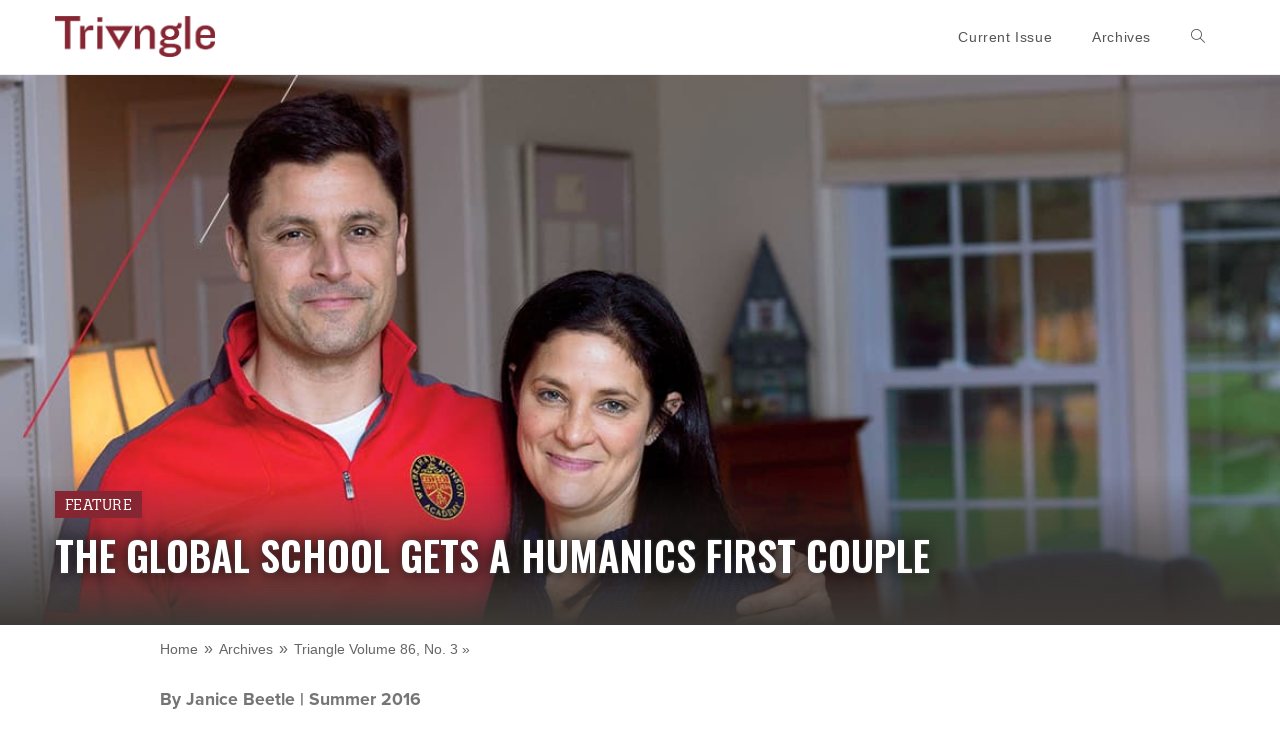

--- FILE ---
content_type: text/html; charset=UTF-8
request_url: https://triangle.springfield.edu/issue/triangle-86-3/leading-upward-spiral-at-area-high-school-academy/
body_size: 81397
content:
 
<!DOCTYPE html>
<html class="html" lang="en-US"><head>
	<!-- Google Tag Manager -->
	<script>(function(w,d,s,l,i){w[l]=w[l]||[];w[l].push({'gtm.start':
				new Date().getTime(),event:'gtm.js'});var f=d.getElementsByTagName(s)[0],
			j=d.createElement(s),dl=l!='dataLayer'?'&l='+l:'';j.async=true;j.src=
			'https://www.googletagmanager.com/gtm.js?id='+i+dl;f.parentNode.insertBefore(j,f);
		})(window,document,'script','dataLayer','GTM-WX6FXDT');</script>
	<!-- End Google Tag Manager -->
	<!-- facebook domain verification -->
	<meta name="facebook-domain-verification" content="16sf9vtabk5a3faqr4gmg9vxqtshwx" /><!-- facebook domain verification -->

	<meta charset="UTF-8">
	<link rel="profile" href="https://gmpg.org/xfn/11">

	<title>The Global School Gets a Humanics First Couple &#8211; Triangle</title>
<meta name='robots' content='max-image-preview:large' />
<meta name="viewport" content="width=device-width, initial-scale=1"><link rel="alternate" type="application/rss+xml" title="Triangle &raquo; Feed" href="https://triangle.springfield.edu/feed/" />
<link rel="alternate" title="oEmbed (JSON)" type="application/json+oembed" href="https://triangle.springfield.edu/wp-json/oembed/1.0/embed?url=https%3A%2F%2Ftriangle.springfield.edu%2Fissue%2Ftriangle-86-3%2Fleading-upward-spiral-at-area-high-school-academy%2F" />
<link rel="alternate" title="oEmbed (XML)" type="text/xml+oembed" href="https://triangle.springfield.edu/wp-json/oembed/1.0/embed?url=https%3A%2F%2Ftriangle.springfield.edu%2Fissue%2Ftriangle-86-3%2Fleading-upward-spiral-at-area-high-school-academy%2F&#038;format=xml" />
<style id='wp-img-auto-sizes-contain-inline-css' type='text/css'>
img:is([sizes=auto i],[sizes^="auto," i]){contain-intrinsic-size:3000px 1500px}
/*# sourceURL=wp-img-auto-sizes-contain-inline-css */
</style>
<link rel='stylesheet' id='toolset_bootstrap_4-css' href='https://triangle.springfield.edu/wp-content/plugins/toolset-blocks/vendor/toolset/toolset-common/res/lib/bootstrap4/css/bootstrap.min.css?ver=4.5.3' type='text/css' media='screen' />
<style id='wp-emoji-styles-inline-css' type='text/css'>

	img.wp-smiley, img.emoji {
		display: inline !important;
		border: none !important;
		box-shadow: none !important;
		height: 1em !important;
		width: 1em !important;
		margin: 0 0.07em !important;
		vertical-align: -0.1em !important;
		background: none !important;
		padding: 0 !important;
	}
/*# sourceURL=wp-emoji-styles-inline-css */
</style>
<link rel='stylesheet' id='wp-block-library-css' href='https://triangle.springfield.edu/wp-includes/css/dist/block-library/style.min.css?ver=6.9' type='text/css' media='all' />
<style id='wp-block-image-inline-css' type='text/css'>
.wp-block-image>a,.wp-block-image>figure>a{display:inline-block}.wp-block-image img{box-sizing:border-box;height:auto;max-width:100%;vertical-align:bottom}@media not (prefers-reduced-motion){.wp-block-image img.hide{visibility:hidden}.wp-block-image img.show{animation:show-content-image .4s}}.wp-block-image[style*=border-radius] img,.wp-block-image[style*=border-radius]>a{border-radius:inherit}.wp-block-image.has-custom-border img{box-sizing:border-box}.wp-block-image.aligncenter{text-align:center}.wp-block-image.alignfull>a,.wp-block-image.alignwide>a{width:100%}.wp-block-image.alignfull img,.wp-block-image.alignwide img{height:auto;width:100%}.wp-block-image .aligncenter,.wp-block-image .alignleft,.wp-block-image .alignright,.wp-block-image.aligncenter,.wp-block-image.alignleft,.wp-block-image.alignright{display:table}.wp-block-image .aligncenter>figcaption,.wp-block-image .alignleft>figcaption,.wp-block-image .alignright>figcaption,.wp-block-image.aligncenter>figcaption,.wp-block-image.alignleft>figcaption,.wp-block-image.alignright>figcaption{caption-side:bottom;display:table-caption}.wp-block-image .alignleft{float:left;margin:.5em 1em .5em 0}.wp-block-image .alignright{float:right;margin:.5em 0 .5em 1em}.wp-block-image .aligncenter{margin-left:auto;margin-right:auto}.wp-block-image :where(figcaption){margin-bottom:1em;margin-top:.5em}.wp-block-image.is-style-circle-mask img{border-radius:9999px}@supports ((-webkit-mask-image:none) or (mask-image:none)) or (-webkit-mask-image:none){.wp-block-image.is-style-circle-mask img{border-radius:0;-webkit-mask-image:url('data:image/svg+xml;utf8,<svg viewBox="0 0 100 100" xmlns="http://www.w3.org/2000/svg"><circle cx="50" cy="50" r="50"/></svg>');mask-image:url('data:image/svg+xml;utf8,<svg viewBox="0 0 100 100" xmlns="http://www.w3.org/2000/svg"><circle cx="50" cy="50" r="50"/></svg>');mask-mode:alpha;-webkit-mask-position:center;mask-position:center;-webkit-mask-repeat:no-repeat;mask-repeat:no-repeat;-webkit-mask-size:contain;mask-size:contain}}:root :where(.wp-block-image.is-style-rounded img,.wp-block-image .is-style-rounded img){border-radius:9999px}.wp-block-image figure{margin:0}.wp-lightbox-container{display:flex;flex-direction:column;position:relative}.wp-lightbox-container img{cursor:zoom-in}.wp-lightbox-container img:hover+button{opacity:1}.wp-lightbox-container button{align-items:center;backdrop-filter:blur(16px) saturate(180%);background-color:#5a5a5a40;border:none;border-radius:4px;cursor:zoom-in;display:flex;height:20px;justify-content:center;opacity:0;padding:0;position:absolute;right:16px;text-align:center;top:16px;width:20px;z-index:100}@media not (prefers-reduced-motion){.wp-lightbox-container button{transition:opacity .2s ease}}.wp-lightbox-container button:focus-visible{outline:3px auto #5a5a5a40;outline:3px auto -webkit-focus-ring-color;outline-offset:3px}.wp-lightbox-container button:hover{cursor:pointer;opacity:1}.wp-lightbox-container button:focus{opacity:1}.wp-lightbox-container button:focus,.wp-lightbox-container button:hover,.wp-lightbox-container button:not(:hover):not(:active):not(.has-background){background-color:#5a5a5a40;border:none}.wp-lightbox-overlay{box-sizing:border-box;cursor:zoom-out;height:100vh;left:0;overflow:hidden;position:fixed;top:0;visibility:hidden;width:100%;z-index:100000}.wp-lightbox-overlay .close-button{align-items:center;cursor:pointer;display:flex;justify-content:center;min-height:40px;min-width:40px;padding:0;position:absolute;right:calc(env(safe-area-inset-right) + 16px);top:calc(env(safe-area-inset-top) + 16px);z-index:5000000}.wp-lightbox-overlay .close-button:focus,.wp-lightbox-overlay .close-button:hover,.wp-lightbox-overlay .close-button:not(:hover):not(:active):not(.has-background){background:none;border:none}.wp-lightbox-overlay .lightbox-image-container{height:var(--wp--lightbox-container-height);left:50%;overflow:hidden;position:absolute;top:50%;transform:translate(-50%,-50%);transform-origin:top left;width:var(--wp--lightbox-container-width);z-index:9999999999}.wp-lightbox-overlay .wp-block-image{align-items:center;box-sizing:border-box;display:flex;height:100%;justify-content:center;margin:0;position:relative;transform-origin:0 0;width:100%;z-index:3000000}.wp-lightbox-overlay .wp-block-image img{height:var(--wp--lightbox-image-height);min-height:var(--wp--lightbox-image-height);min-width:var(--wp--lightbox-image-width);width:var(--wp--lightbox-image-width)}.wp-lightbox-overlay .wp-block-image figcaption{display:none}.wp-lightbox-overlay button{background:none;border:none}.wp-lightbox-overlay .scrim{background-color:#fff;height:100%;opacity:.9;position:absolute;width:100%;z-index:2000000}.wp-lightbox-overlay.active{visibility:visible}@media not (prefers-reduced-motion){.wp-lightbox-overlay.active{animation:turn-on-visibility .25s both}.wp-lightbox-overlay.active img{animation:turn-on-visibility .35s both}.wp-lightbox-overlay.show-closing-animation:not(.active){animation:turn-off-visibility .35s both}.wp-lightbox-overlay.show-closing-animation:not(.active) img{animation:turn-off-visibility .25s both}.wp-lightbox-overlay.zoom.active{animation:none;opacity:1;visibility:visible}.wp-lightbox-overlay.zoom.active .lightbox-image-container{animation:lightbox-zoom-in .4s}.wp-lightbox-overlay.zoom.active .lightbox-image-container img{animation:none}.wp-lightbox-overlay.zoom.active .scrim{animation:turn-on-visibility .4s forwards}.wp-lightbox-overlay.zoom.show-closing-animation:not(.active){animation:none}.wp-lightbox-overlay.zoom.show-closing-animation:not(.active) .lightbox-image-container{animation:lightbox-zoom-out .4s}.wp-lightbox-overlay.zoom.show-closing-animation:not(.active) .lightbox-image-container img{animation:none}.wp-lightbox-overlay.zoom.show-closing-animation:not(.active) .scrim{animation:turn-off-visibility .4s forwards}}@keyframes show-content-image{0%{visibility:hidden}99%{visibility:hidden}to{visibility:visible}}@keyframes turn-on-visibility{0%{opacity:0}to{opacity:1}}@keyframes turn-off-visibility{0%{opacity:1;visibility:visible}99%{opacity:0;visibility:visible}to{opacity:0;visibility:hidden}}@keyframes lightbox-zoom-in{0%{transform:translate(calc((-100vw + var(--wp--lightbox-scrollbar-width))/2 + var(--wp--lightbox-initial-left-position)),calc(-50vh + var(--wp--lightbox-initial-top-position))) scale(var(--wp--lightbox-scale))}to{transform:translate(-50%,-50%) scale(1)}}@keyframes lightbox-zoom-out{0%{transform:translate(-50%,-50%) scale(1);visibility:visible}99%{visibility:visible}to{transform:translate(calc((-100vw + var(--wp--lightbox-scrollbar-width))/2 + var(--wp--lightbox-initial-left-position)),calc(-50vh + var(--wp--lightbox-initial-top-position))) scale(var(--wp--lightbox-scale));visibility:hidden}}
/*# sourceURL=https://triangle.springfield.edu/wp-includes/blocks/image/style.min.css */
</style>
<style id='wp-block-image-theme-inline-css' type='text/css'>
:root :where(.wp-block-image figcaption){color:#555;font-size:13px;text-align:center}.is-dark-theme :root :where(.wp-block-image figcaption){color:#ffffffa6}.wp-block-image{margin:0 0 1em}
/*# sourceURL=https://triangle.springfield.edu/wp-includes/blocks/image/theme.min.css */
</style>
<style id='wp-block-group-inline-css' type='text/css'>
.wp-block-group{box-sizing:border-box}:where(.wp-block-group.wp-block-group-is-layout-constrained){position:relative}
/*# sourceURL=https://triangle.springfield.edu/wp-includes/blocks/group/style.min.css */
</style>
<style id='wp-block-group-theme-inline-css' type='text/css'>
:where(.wp-block-group.has-background){padding:1.25em 2.375em}
/*# sourceURL=https://triangle.springfield.edu/wp-includes/blocks/group/theme.min.css */
</style>
<style id='wp-block-paragraph-inline-css' type='text/css'>
.is-small-text{font-size:.875em}.is-regular-text{font-size:1em}.is-large-text{font-size:2.25em}.is-larger-text{font-size:3em}.has-drop-cap:not(:focus):first-letter{float:left;font-size:8.4em;font-style:normal;font-weight:100;line-height:.68;margin:.05em .1em 0 0;text-transform:uppercase}body.rtl .has-drop-cap:not(:focus):first-letter{float:none;margin-left:.1em}p.has-drop-cap.has-background{overflow:hidden}:root :where(p.has-background){padding:1.25em 2.375em}:where(p.has-text-color:not(.has-link-color)) a{color:inherit}p.has-text-align-left[style*="writing-mode:vertical-lr"],p.has-text-align-right[style*="writing-mode:vertical-rl"]{rotate:180deg}
/*# sourceURL=https://triangle.springfield.edu/wp-includes/blocks/paragraph/style.min.css */
</style>
<style id='wp-block-quote-inline-css' type='text/css'>
.wp-block-quote{box-sizing:border-box;overflow-wrap:break-word}.wp-block-quote.is-large:where(:not(.is-style-plain)),.wp-block-quote.is-style-large:where(:not(.is-style-plain)){margin-bottom:1em;padding:0 1em}.wp-block-quote.is-large:where(:not(.is-style-plain)) p,.wp-block-quote.is-style-large:where(:not(.is-style-plain)) p{font-size:1.5em;font-style:italic;line-height:1.6}.wp-block-quote.is-large:where(:not(.is-style-plain)) cite,.wp-block-quote.is-large:where(:not(.is-style-plain)) footer,.wp-block-quote.is-style-large:where(:not(.is-style-plain)) cite,.wp-block-quote.is-style-large:where(:not(.is-style-plain)) footer{font-size:1.125em;text-align:right}.wp-block-quote>cite{display:block}
/*# sourceURL=https://triangle.springfield.edu/wp-includes/blocks/quote/style.min.css */
</style>
<style id='wp-block-quote-theme-inline-css' type='text/css'>
.wp-block-quote{border-left:.25em solid;margin:0 0 1.75em;padding-left:1em}.wp-block-quote cite,.wp-block-quote footer{color:currentColor;font-size:.8125em;font-style:normal;position:relative}.wp-block-quote:where(.has-text-align-right){border-left:none;border-right:.25em solid;padding-left:0;padding-right:1em}.wp-block-quote:where(.has-text-align-center){border:none;padding-left:0}.wp-block-quote.is-large,.wp-block-quote.is-style-large,.wp-block-quote:where(.is-style-plain){border:none}
/*# sourceURL=https://triangle.springfield.edu/wp-includes/blocks/quote/theme.min.css */
</style>
<style id='wp-block-spacer-inline-css' type='text/css'>
.wp-block-spacer{clear:both}
/*# sourceURL=https://triangle.springfield.edu/wp-includes/blocks/spacer/style.min.css */
</style>
<style id='global-styles-inline-css' type='text/css'>
:root{--wp--preset--aspect-ratio--square: 1;--wp--preset--aspect-ratio--4-3: 4/3;--wp--preset--aspect-ratio--3-4: 3/4;--wp--preset--aspect-ratio--3-2: 3/2;--wp--preset--aspect-ratio--2-3: 2/3;--wp--preset--aspect-ratio--16-9: 16/9;--wp--preset--aspect-ratio--9-16: 9/16;--wp--preset--color--black: #000000;--wp--preset--color--cyan-bluish-gray: #abb8c3;--wp--preset--color--white: #ffffff;--wp--preset--color--pale-pink: #f78da7;--wp--preset--color--vivid-red: #cf2e2e;--wp--preset--color--luminous-vivid-orange: #ff6900;--wp--preset--color--luminous-vivid-amber: #fcb900;--wp--preset--color--light-green-cyan: #7bdcb5;--wp--preset--color--vivid-green-cyan: #00d084;--wp--preset--color--pale-cyan-blue: #8ed1fc;--wp--preset--color--vivid-cyan-blue: #0693e3;--wp--preset--color--vivid-purple: #9b51e0;--wp--preset--gradient--vivid-cyan-blue-to-vivid-purple: linear-gradient(135deg,rgb(6,147,227) 0%,rgb(155,81,224) 100%);--wp--preset--gradient--light-green-cyan-to-vivid-green-cyan: linear-gradient(135deg,rgb(122,220,180) 0%,rgb(0,208,130) 100%);--wp--preset--gradient--luminous-vivid-amber-to-luminous-vivid-orange: linear-gradient(135deg,rgb(252,185,0) 0%,rgb(255,105,0) 100%);--wp--preset--gradient--luminous-vivid-orange-to-vivid-red: linear-gradient(135deg,rgb(255,105,0) 0%,rgb(207,46,46) 100%);--wp--preset--gradient--very-light-gray-to-cyan-bluish-gray: linear-gradient(135deg,rgb(238,238,238) 0%,rgb(169,184,195) 100%);--wp--preset--gradient--cool-to-warm-spectrum: linear-gradient(135deg,rgb(74,234,220) 0%,rgb(151,120,209) 20%,rgb(207,42,186) 40%,rgb(238,44,130) 60%,rgb(251,105,98) 80%,rgb(254,248,76) 100%);--wp--preset--gradient--blush-light-purple: linear-gradient(135deg,rgb(255,206,236) 0%,rgb(152,150,240) 100%);--wp--preset--gradient--blush-bordeaux: linear-gradient(135deg,rgb(254,205,165) 0%,rgb(254,45,45) 50%,rgb(107,0,62) 100%);--wp--preset--gradient--luminous-dusk: linear-gradient(135deg,rgb(255,203,112) 0%,rgb(199,81,192) 50%,rgb(65,88,208) 100%);--wp--preset--gradient--pale-ocean: linear-gradient(135deg,rgb(255,245,203) 0%,rgb(182,227,212) 50%,rgb(51,167,181) 100%);--wp--preset--gradient--electric-grass: linear-gradient(135deg,rgb(202,248,128) 0%,rgb(113,206,126) 100%);--wp--preset--gradient--midnight: linear-gradient(135deg,rgb(2,3,129) 0%,rgb(40,116,252) 100%);--wp--preset--font-size--small: 13px;--wp--preset--font-size--medium: 20px;--wp--preset--font-size--large: 36px;--wp--preset--font-size--x-large: 42px;--wp--preset--spacing--20: 0.44rem;--wp--preset--spacing--30: 0.67rem;--wp--preset--spacing--40: 1rem;--wp--preset--spacing--50: 1.5rem;--wp--preset--spacing--60: 2.25rem;--wp--preset--spacing--70: 3.38rem;--wp--preset--spacing--80: 5.06rem;--wp--preset--shadow--natural: 6px 6px 9px rgba(0, 0, 0, 0.2);--wp--preset--shadow--deep: 12px 12px 50px rgba(0, 0, 0, 0.4);--wp--preset--shadow--sharp: 6px 6px 0px rgba(0, 0, 0, 0.2);--wp--preset--shadow--outlined: 6px 6px 0px -3px rgb(255, 255, 255), 6px 6px rgb(0, 0, 0);--wp--preset--shadow--crisp: 6px 6px 0px rgb(0, 0, 0);}:where(.is-layout-flex){gap: 0.5em;}:where(.is-layout-grid){gap: 0.5em;}body .is-layout-flex{display: flex;}.is-layout-flex{flex-wrap: wrap;align-items: center;}.is-layout-flex > :is(*, div){margin: 0;}body .is-layout-grid{display: grid;}.is-layout-grid > :is(*, div){margin: 0;}:where(.wp-block-columns.is-layout-flex){gap: 2em;}:where(.wp-block-columns.is-layout-grid){gap: 2em;}:where(.wp-block-post-template.is-layout-flex){gap: 1.25em;}:where(.wp-block-post-template.is-layout-grid){gap: 1.25em;}.has-black-color{color: var(--wp--preset--color--black) !important;}.has-cyan-bluish-gray-color{color: var(--wp--preset--color--cyan-bluish-gray) !important;}.has-white-color{color: var(--wp--preset--color--white) !important;}.has-pale-pink-color{color: var(--wp--preset--color--pale-pink) !important;}.has-vivid-red-color{color: var(--wp--preset--color--vivid-red) !important;}.has-luminous-vivid-orange-color{color: var(--wp--preset--color--luminous-vivid-orange) !important;}.has-luminous-vivid-amber-color{color: var(--wp--preset--color--luminous-vivid-amber) !important;}.has-light-green-cyan-color{color: var(--wp--preset--color--light-green-cyan) !important;}.has-vivid-green-cyan-color{color: var(--wp--preset--color--vivid-green-cyan) !important;}.has-pale-cyan-blue-color{color: var(--wp--preset--color--pale-cyan-blue) !important;}.has-vivid-cyan-blue-color{color: var(--wp--preset--color--vivid-cyan-blue) !important;}.has-vivid-purple-color{color: var(--wp--preset--color--vivid-purple) !important;}.has-black-background-color{background-color: var(--wp--preset--color--black) !important;}.has-cyan-bluish-gray-background-color{background-color: var(--wp--preset--color--cyan-bluish-gray) !important;}.has-white-background-color{background-color: var(--wp--preset--color--white) !important;}.has-pale-pink-background-color{background-color: var(--wp--preset--color--pale-pink) !important;}.has-vivid-red-background-color{background-color: var(--wp--preset--color--vivid-red) !important;}.has-luminous-vivid-orange-background-color{background-color: var(--wp--preset--color--luminous-vivid-orange) !important;}.has-luminous-vivid-amber-background-color{background-color: var(--wp--preset--color--luminous-vivid-amber) !important;}.has-light-green-cyan-background-color{background-color: var(--wp--preset--color--light-green-cyan) !important;}.has-vivid-green-cyan-background-color{background-color: var(--wp--preset--color--vivid-green-cyan) !important;}.has-pale-cyan-blue-background-color{background-color: var(--wp--preset--color--pale-cyan-blue) !important;}.has-vivid-cyan-blue-background-color{background-color: var(--wp--preset--color--vivid-cyan-blue) !important;}.has-vivid-purple-background-color{background-color: var(--wp--preset--color--vivid-purple) !important;}.has-black-border-color{border-color: var(--wp--preset--color--black) !important;}.has-cyan-bluish-gray-border-color{border-color: var(--wp--preset--color--cyan-bluish-gray) !important;}.has-white-border-color{border-color: var(--wp--preset--color--white) !important;}.has-pale-pink-border-color{border-color: var(--wp--preset--color--pale-pink) !important;}.has-vivid-red-border-color{border-color: var(--wp--preset--color--vivid-red) !important;}.has-luminous-vivid-orange-border-color{border-color: var(--wp--preset--color--luminous-vivid-orange) !important;}.has-luminous-vivid-amber-border-color{border-color: var(--wp--preset--color--luminous-vivid-amber) !important;}.has-light-green-cyan-border-color{border-color: var(--wp--preset--color--light-green-cyan) !important;}.has-vivid-green-cyan-border-color{border-color: var(--wp--preset--color--vivid-green-cyan) !important;}.has-pale-cyan-blue-border-color{border-color: var(--wp--preset--color--pale-cyan-blue) !important;}.has-vivid-cyan-blue-border-color{border-color: var(--wp--preset--color--vivid-cyan-blue) !important;}.has-vivid-purple-border-color{border-color: var(--wp--preset--color--vivid-purple) !important;}.has-vivid-cyan-blue-to-vivid-purple-gradient-background{background: var(--wp--preset--gradient--vivid-cyan-blue-to-vivid-purple) !important;}.has-light-green-cyan-to-vivid-green-cyan-gradient-background{background: var(--wp--preset--gradient--light-green-cyan-to-vivid-green-cyan) !important;}.has-luminous-vivid-amber-to-luminous-vivid-orange-gradient-background{background: var(--wp--preset--gradient--luminous-vivid-amber-to-luminous-vivid-orange) !important;}.has-luminous-vivid-orange-to-vivid-red-gradient-background{background: var(--wp--preset--gradient--luminous-vivid-orange-to-vivid-red) !important;}.has-very-light-gray-to-cyan-bluish-gray-gradient-background{background: var(--wp--preset--gradient--very-light-gray-to-cyan-bluish-gray) !important;}.has-cool-to-warm-spectrum-gradient-background{background: var(--wp--preset--gradient--cool-to-warm-spectrum) !important;}.has-blush-light-purple-gradient-background{background: var(--wp--preset--gradient--blush-light-purple) !important;}.has-blush-bordeaux-gradient-background{background: var(--wp--preset--gradient--blush-bordeaux) !important;}.has-luminous-dusk-gradient-background{background: var(--wp--preset--gradient--luminous-dusk) !important;}.has-pale-ocean-gradient-background{background: var(--wp--preset--gradient--pale-ocean) !important;}.has-electric-grass-gradient-background{background: var(--wp--preset--gradient--electric-grass) !important;}.has-midnight-gradient-background{background: var(--wp--preset--gradient--midnight) !important;}.has-small-font-size{font-size: var(--wp--preset--font-size--small) !important;}.has-medium-font-size{font-size: var(--wp--preset--font-size--medium) !important;}.has-large-font-size{font-size: var(--wp--preset--font-size--large) !important;}.has-x-large-font-size{font-size: var(--wp--preset--font-size--x-large) !important;}
/*# sourceURL=global-styles-inline-css */
</style>

<style id='classic-theme-styles-inline-css' type='text/css'>
/*! This file is auto-generated */
.wp-block-button__link{color:#fff;background-color:#32373c;border-radius:9999px;box-shadow:none;text-decoration:none;padding:calc(.667em + 2px) calc(1.333em + 2px);font-size:1.125em}.wp-block-file__button{background:#32373c;color:#fff;text-decoration:none}
/*# sourceURL=/wp-includes/css/classic-themes.min.css */
</style>
<link rel='stylesheet' id='mediaelement-css' href='https://triangle.springfield.edu/wp-includes/js/mediaelement/mediaelementplayer-legacy.min.css?ver=4.2.17' type='text/css' media='all' />
<link rel='stylesheet' id='wp-mediaelement-css' href='https://triangle.springfield.edu/wp-includes/js/mediaelement/wp-mediaelement.min.css?ver=6.9' type='text/css' media='all' />
<link rel='stylesheet' id='view_editor_gutenberg_frontend_assets-css' href='https://triangle.springfield.edu/wp-content/plugins/toolset-blocks/public/css/views-frontend.css?ver=3.6.14' type='text/css' media='all' />
<style id='view_editor_gutenberg_frontend_assets-inline-css' type='text/css'>
.wpv-sort-list-dropdown.wpv-sort-list-dropdown-style-default > span.wpv-sort-list,.wpv-sort-list-dropdown.wpv-sort-list-dropdown-style-default .wpv-sort-list-item {border-color: #cdcdcd;}.wpv-sort-list-dropdown.wpv-sort-list-dropdown-style-default .wpv-sort-list-item a {color: #444;background-color: #fff;}.wpv-sort-list-dropdown.wpv-sort-list-dropdown-style-default a:hover,.wpv-sort-list-dropdown.wpv-sort-list-dropdown-style-default a:focus {color: #000;background-color: #eee;}.wpv-sort-list-dropdown.wpv-sort-list-dropdown-style-default .wpv-sort-list-item.wpv-sort-list-current a {color: #000;background-color: #eee;}
.wpv-sort-list-dropdown.wpv-sort-list-dropdown-style-default > span.wpv-sort-list,.wpv-sort-list-dropdown.wpv-sort-list-dropdown-style-default .wpv-sort-list-item {border-color: #cdcdcd;}.wpv-sort-list-dropdown.wpv-sort-list-dropdown-style-default .wpv-sort-list-item a {color: #444;background-color: #fff;}.wpv-sort-list-dropdown.wpv-sort-list-dropdown-style-default a:hover,.wpv-sort-list-dropdown.wpv-sort-list-dropdown-style-default a:focus {color: #000;background-color: #eee;}.wpv-sort-list-dropdown.wpv-sort-list-dropdown-style-default .wpv-sort-list-item.wpv-sort-list-current a {color: #000;background-color: #eee;}.wpv-sort-list-dropdown.wpv-sort-list-dropdown-style-grey > span.wpv-sort-list,.wpv-sort-list-dropdown.wpv-sort-list-dropdown-style-grey .wpv-sort-list-item {border-color: #cdcdcd;}.wpv-sort-list-dropdown.wpv-sort-list-dropdown-style-grey .wpv-sort-list-item a {color: #444;background-color: #eeeeee;}.wpv-sort-list-dropdown.wpv-sort-list-dropdown-style-grey a:hover,.wpv-sort-list-dropdown.wpv-sort-list-dropdown-style-grey a:focus {color: #000;background-color: #e5e5e5;}.wpv-sort-list-dropdown.wpv-sort-list-dropdown-style-grey .wpv-sort-list-item.wpv-sort-list-current a {color: #000;background-color: #e5e5e5;}
.wpv-sort-list-dropdown.wpv-sort-list-dropdown-style-default > span.wpv-sort-list,.wpv-sort-list-dropdown.wpv-sort-list-dropdown-style-default .wpv-sort-list-item {border-color: #cdcdcd;}.wpv-sort-list-dropdown.wpv-sort-list-dropdown-style-default .wpv-sort-list-item a {color: #444;background-color: #fff;}.wpv-sort-list-dropdown.wpv-sort-list-dropdown-style-default a:hover,.wpv-sort-list-dropdown.wpv-sort-list-dropdown-style-default a:focus {color: #000;background-color: #eee;}.wpv-sort-list-dropdown.wpv-sort-list-dropdown-style-default .wpv-sort-list-item.wpv-sort-list-current a {color: #000;background-color: #eee;}.wpv-sort-list-dropdown.wpv-sort-list-dropdown-style-grey > span.wpv-sort-list,.wpv-sort-list-dropdown.wpv-sort-list-dropdown-style-grey .wpv-sort-list-item {border-color: #cdcdcd;}.wpv-sort-list-dropdown.wpv-sort-list-dropdown-style-grey .wpv-sort-list-item a {color: #444;background-color: #eeeeee;}.wpv-sort-list-dropdown.wpv-sort-list-dropdown-style-grey a:hover,.wpv-sort-list-dropdown.wpv-sort-list-dropdown-style-grey a:focus {color: #000;background-color: #e5e5e5;}.wpv-sort-list-dropdown.wpv-sort-list-dropdown-style-grey .wpv-sort-list-item.wpv-sort-list-current a {color: #000;background-color: #e5e5e5;}.wpv-sort-list-dropdown.wpv-sort-list-dropdown-style-blue > span.wpv-sort-list,.wpv-sort-list-dropdown.wpv-sort-list-dropdown-style-blue .wpv-sort-list-item {border-color: #0099cc;}.wpv-sort-list-dropdown.wpv-sort-list-dropdown-style-blue .wpv-sort-list-item a {color: #444;background-color: #cbddeb;}.wpv-sort-list-dropdown.wpv-sort-list-dropdown-style-blue a:hover,.wpv-sort-list-dropdown.wpv-sort-list-dropdown-style-blue a:focus {color: #000;background-color: #95bedd;}.wpv-sort-list-dropdown.wpv-sort-list-dropdown-style-blue .wpv-sort-list-item.wpv-sort-list-current a {color: #000;background-color: #95bedd;}
/*# sourceURL=view_editor_gutenberg_frontend_assets-inline-css */
</style>
<style id='ghostkit-typography-inline-css' type='text/css'>
 
/*# sourceURL=ghostkit-typography-inline-css */
</style>
<link rel='stylesheet' id='mo_saml_admin_settings_style-css' href='https://triangle.springfield.edu/wp-content/plugins/miniorange-saml-20-single-sign-on/includes/css/jquery.ui.css?ver=6.9' type='text/css' media='all' />
<link rel='stylesheet' id='awb-css' href='https://triangle.springfield.edu/wp-content/plugins/advanced-backgrounds/assets/awb/awb.min.css?ver=1.12.2' type='text/css' media='all' />
<link rel='stylesheet' id='ghostkit-classic-theme-fallback-css' href='https://triangle.springfield.edu/wp-content/plugins/ghostkit/assets/css/fallback-classic-theme.css?ver=1711226204' type='text/css' media='all' />
<link rel='stylesheet' id='ghostkit-css' href='https://triangle.springfield.edu/wp-content/plugins/ghostkit/build/gutenberg/style.css?ver=1711226204' type='text/css' media='all' />
<link rel='stylesheet' id='font-awesome-css' href='https://triangle.springfield.edu/wp-content/themes/oceanwp/assets/fonts/fontawesome/css/all.min.css?ver=5.15.1' type='text/css' media='all' />
<link rel='stylesheet' id='simple-line-icons-css' href='https://triangle.springfield.edu/wp-content/themes/oceanwp/assets/css/third/simple-line-icons.min.css?ver=2.4.0' type='text/css' media='all' />
<link rel='stylesheet' id='magnific-popup-css' href='https://triangle.springfield.edu/wp-content/themes/oceanwp/assets/css/third/magnific-popup.min.css?ver=1.0.0' type='text/css' media='all' />
<link rel='stylesheet' id='slick-css' href='https://triangle.springfield.edu/wp-content/themes/oceanwp/assets/css/third/slick.min.css?ver=1.6.0' type='text/css' media='all' />
<link rel='stylesheet' id='oceanwp-style-css' href='https://triangle.springfield.edu/wp-content/themes/oceanwp/assets/css/style.min.css?ver=1.0' type='text/css' media='all' />
<link rel='stylesheet' id='oceanwp-overrides-css-css' href='https://triangle.springfield.edu/wp-content/plugins/toolset-blocks/vendor/toolset/toolset-theme-settings/res/css/themes/oceanwp-overrides.css?ver=1.5.4' type='text/css' media='screen' />
<link rel='stylesheet' id='child-style-css' href='https://triangle.springfield.edu/wp-content/themes/triangle-magazine/style.css?ver=6.9' type='text/css' media='all' />
<link rel='stylesheet' id='override-styles-css' href='https://triangle.springfield.edu/wp-content/themes/triangle-magazine/overrides.css?ver=6.9' type='text/css' media='all' />
<link rel='stylesheet' id='oss-social-share-style-css' href='https://triangle.springfield.edu/wp-content/plugins/ocean-social-sharing/assets/css/style.min.css?ver=6.9' type='text/css' media='all' />
<script type="text/javascript" src="https://triangle.springfield.edu/wp-content/plugins/toolset-blocks/vendor/toolset/common-es/public/toolset-common-es-frontend.js?ver=170000" id="toolset-common-es-frontend-js"></script>
<script type="text/javascript" src="https://triangle.springfield.edu/wp-includes/js/jquery/jquery.min.js?ver=3.7.1" id="jquery-core-js"></script>
<script type="text/javascript" src="https://triangle.springfield.edu/wp-includes/js/jquery/jquery-migrate.min.js?ver=3.4.1" id="jquery-migrate-js"></script>
<script type="text/javascript" src="https://triangle.springfield.edu/wp-content/plugins/miniorange-saml-20-single-sign-on/includes/js/settings.js?ver=6.9" id="mo_saml_admin_settings_script_widget-js"></script>
<script type="text/javascript" src="https://triangle.springfield.edu/wp-content/themes/triangle-magazine/js/triangle.js?ver=6.9" id="triangle-js"></script>
<link rel="https://api.w.org/" href="https://triangle.springfield.edu/wp-json/" /><link rel="alternate" title="JSON" type="application/json" href="https://triangle.springfield.edu/wp-json/wp/v2/feature/3023" /><link rel="EditURI" type="application/rsd+xml" title="RSD" href="https://triangle.springfield.edu/xmlrpc.php?rsd" />
<meta name="generator" content="WordPress 6.9" />
<link rel='shortlink' href='https://triangle.springfield.edu/?p=3023' />
		<style type="text/css">
			.ghostkit-effects-enabled .ghostkit-effects-reveal {
				pointer-events: none;
				visibility: hidden;
			}
		</style>
		<script>
			if (!window.matchMedia('(prefers-reduced-motion: reduce)').matches) {
				document.documentElement.classList.add(
					'ghostkit-effects-enabled'
				);
			}
		</script>
		 <script> window.addEventListener("load",function(){ var c={script:false,link:false}; function ls(s) { if(!['script','link'].includes(s)||c[s]){return;}c[s]=true; var d=document,f=d.getElementsByTagName(s)[0],j=d.createElement(s); if(s==='script'){j.async=true;j.src='https://triangle.springfield.edu/wp-content/plugins/toolset-blocks/vendor/toolset/blocks/public/js/frontend.js?v=1.6.10';}else{ j.rel='stylesheet';j.href='https://triangle.springfield.edu/wp-content/plugins/toolset-blocks/vendor/toolset/blocks/public/css/style.css?v=1.6.10';} f.parentNode.insertBefore(j, f); }; function ex(){ls('script');ls('link')} window.addEventListener("scroll", ex, {once: true}); if (('IntersectionObserver' in window) && ('IntersectionObserverEntry' in window) && ('intersectionRatio' in window.IntersectionObserverEntry.prototype)) { var i = 0, fb = document.querySelectorAll("[class^='tb-']"), o = new IntersectionObserver(es => { es.forEach(e => { o.unobserve(e.target); if (e.intersectionRatio > 0) { ex();o.disconnect();}else{ i++;if(fb.length>i){o.observe(fb[i])}} }) }); if (fb.length) { o.observe(fb[i]) } } }) </script>
	<noscript>
		<link rel="stylesheet" href="https://triangle.springfield.edu/wp-content/plugins/toolset-blocks/vendor/toolset/blocks/public/css/style.css">
	</noscript><link rel="canonical" href="https://triangle.springfield.edu/issue/triangle-86-3/leading-upward-spiral-at-area-high-school-academy/" />

<link rel="icon" href="https://triangle.springfield.edu/wp-content/uploads/cropped-triangle-magazine-favicon-32x32.png" sizes="32x32" />
<link rel="icon" href="https://triangle.springfield.edu/wp-content/uploads/cropped-triangle-magazine-favicon-192x192.png" sizes="192x192" />
<link rel="apple-touch-icon" href="https://triangle.springfield.edu/wp-content/uploads/cropped-triangle-magazine-favicon-180x180.png" />
<meta name="msapplication-TileImage" content="https://triangle.springfield.edu/wp-content/uploads/cropped-triangle-magazine-favicon-270x270.png" />
<!-- OceanWP CSS -->
<style type="text/css">
/* Header CSS */#site-header.has-header-media .overlay-header-media{background-color:rgba(0,0,0,0.5)}#site-logo #site-logo-inner a img,#site-header.center-header #site-navigation-wrap .middle-site-logo a img{max-width:160px}.effect-one #site-navigation-wrap .dropdown-menu >li >a.menu-link >span:after,.effect-three #site-navigation-wrap .dropdown-menu >li >a.menu-link >span:after,.effect-five #site-navigation-wrap .dropdown-menu >li >a.menu-link >span:before,.effect-five #site-navigation-wrap .dropdown-menu >li >a.menu-link >span:after,.effect-nine #site-navigation-wrap .dropdown-menu >li >a.menu-link >span:before,.effect-nine #site-navigation-wrap .dropdown-menu >li >a.menu-link >span:after{background-color:#b5b5b5}.effect-four #site-navigation-wrap .dropdown-menu >li >a.menu-link >span:before,.effect-four #site-navigation-wrap .dropdown-menu >li >a.menu-link >span:after,.effect-seven #site-navigation-wrap .dropdown-menu >li >a.menu-link:hover >span:after,.effect-seven #site-navigation-wrap .dropdown-menu >li.sfHover >a.menu-link >span:after{color:#b5b5b5}.effect-seven #site-navigation-wrap .dropdown-menu >li >a.menu-link:hover >span:after,.effect-seven #site-navigation-wrap .dropdown-menu >li.sfHover >a.menu-link >span:after{text-shadow:10px 0 #b5b5b5,-10px 0 #b5b5b5}#site-navigation-wrap .dropdown-menu >li >a{padding:0 20px}#site-navigation-wrap .dropdown-menu >li >a:hover,.oceanwp-mobile-menu-icon a:hover,#searchform-header-replace-close:hover{color:#862633}#site-navigation-wrap .dropdown-menu >li >a:hover .owp-icon use,.oceanwp-mobile-menu-icon a:hover .owp-icon use,#searchform-header-replace-close:hover .owp-icon use{stroke:#862633}@media (max-width:850px){#top-bar-nav,#site-navigation-wrap,.oceanwp-social-menu,.after-header-content{display:none}.center-logo #site-logo{float:none;position:absolute;left:50%;padding:0;-webkit-transform:translateX(-50%);transform:translateX(-50%)}#site-header.center-header #site-logo,.oceanwp-mobile-menu-icon,#oceanwp-cart-sidebar-wrap{display:block}body.vertical-header-style #outer-wrap{margin:0 !important}#site-header.vertical-header{position:relative;width:100%;left:0 !important;right:0 !important}#site-header.vertical-header .has-template >#site-logo{display:block}#site-header.vertical-header #site-header-inner{display:-webkit-box;display:-webkit-flex;display:-ms-flexbox;display:flex;-webkit-align-items:center;align-items:center;padding:0;max-width:90%}#site-header.vertical-header #site-header-inner >*:not(.oceanwp-mobile-menu-icon){display:none}#site-header.vertical-header #site-header-inner >*{padding:0 !important}#site-header.vertical-header #site-header-inner #site-logo{display:block;margin:0;width:50%;text-align:left}body.rtl #site-header.vertical-header #site-header-inner #site-logo{text-align:right}#site-header.vertical-header #site-header-inner .oceanwp-mobile-menu-icon{width:50%;text-align:right}body.rtl #site-header.vertical-header #site-header-inner .oceanwp-mobile-menu-icon{text-align:left}#site-header.vertical-header .vertical-toggle,body.vertical-header-style.vh-closed #site-header.vertical-header .vertical-toggle{display:none}#site-logo.has-responsive-logo .custom-logo-link{display:none}#site-logo.has-responsive-logo .responsive-logo-link{display:block}.is-sticky #site-logo.has-sticky-logo .responsive-logo-link{display:none}.is-sticky #site-logo.has-responsive-logo .sticky-logo-link{display:block}#top-bar.has-no-content #top-bar-social.top-bar-left,#top-bar.has-no-content #top-bar-social.top-bar-right{position:inherit;left:auto;right:auto;float:none;height:auto;line-height:1.5em;margin-top:0;text-align:center}#top-bar.has-no-content #top-bar-social li{float:none;display:inline-block}.owp-cart-overlay,#side-panel-wrap a.side-panel-btn{display:none !important}}/* Social Sharing CSS */.entry-share ul li a{border-radius:10px}/* Typography CSS */body{font-size:16px}
</style>    
    <link href="https://fonts.googleapis.com/css2?family=Lora:ital,wght@0,400;0,700;1,400;1,700&family=Oswald:wght@600&display=swap" rel="stylesheet">
    <script src="https://kit.fontawesome.com/7fe7ff186b.js" crossorigin="anonymous"></script>
    <link rel="stylesheet" href="https://use.typekit.net/nca4xyf.css"><!--guywithglasses-->
    <!--<link rel="stylesheet" href="https://use.typekit.net/ojp2lwi.css">--><!--college-->

</head>
<body class="wp-singular feature-template-default single single-feature postid-3023 wp-custom-logo wp-embed-responsive wp-theme-oceanwp wp-child-theme-triangle-magazine has-header-image oceanwp-theme dropdown-mobile content-full-width page-header-disabled has-breadcrumbs has-fixed-footer views-template-template-for-features" itemscope="itemscope" itemtype="https://schema.org/WebPage">

	<!-- Google Tag Manager (noscript) -->
	<noscript><iframe src="https://www.googletagmanager.com/ns.html?id=GTM-WX6FXDT"
	                  height="0" width="0" style="display:none;visibility:hidden"></iframe></noscript>
	<!-- End Google Tag Manager (noscript) -->

	
	
    <div id="outer-wrap" class="site clr">

		<a class="skip-link screen-reader-text" href="#main">Skip to content</a>

		
		<div id="wrap" class="clr">
			            
			
<header id="site-header" class="minimal-header has-social effect-one clr" data-height="74" itemscope="itemscope" itemtype="https://schema.org/WPHeader" role="banner">

	
					
			<div id="site-header-inner" class="clr container">

				
				

<div id="site-logo" class="clr" itemscope itemtype="https://schema.org/Brand">
    
	
	<div id="site-logo-inner" class="clr">

		<a href="https://triangle.springfield.edu/" class="custom-logo-link" rel="home"><img width="328" height="85" src="https://triangle.springfield.edu/wp-content/uploads/triangle-masthead.png" class="custom-logo" alt="Triangle Magazine Logo" decoding="async" srcset="https://triangle.springfield.edu/wp-content/uploads/triangle-masthead.png 1x, https://triangle.springfield.edu/wp-content/uploads/triangle-masthead-lg.png 2x" sizes="(max-width: 328px) 100vw, 328px" /></a>
	</div><!-- #site-logo-inner -->

	
	
</div><!-- #site-logo -->

			<div id="site-navigation-wrap" class="no-top-border clr">
			
			
			
			<nav id="site-navigation" class="navigation main-navigation clr" itemscope="itemscope" itemtype="https://schema.org/SiteNavigationElement" role="navigation" >

				<ul id="menu-main-menu" class="main-menu dropdown-menu sf-menu"><li id="menu-item-17" class="menu-item menu-item-type-custom menu-item-object-custom menu-item-home menu-item-17"><a href="https://triangle.springfield.edu/" class="menu-link"><span class="text-wrap">Current Issue</span></a></li><li id="menu-item-37" class="menu-item menu-item-type-post_type menu-item-object-page menu-item-37"><a href="https://triangle.springfield.edu/archive-issues/" class="menu-link"><span class="text-wrap">Archives</span></a></li><li class="search-toggle-li" ><a href="javascript:void(0)" class="site-search-toggle search-dropdown-toggle" aria-label="Search website"><i class=" icon-magnifier" aria-hidden="true" role="img"></i></a></li></ul>
<div id="searchform-dropdown" class="header-searchform-wrap clr" >
	
<form role="search" method="get" class="searchform" action="https://triangle.springfield.edu/">
	<label for="ocean-search-form-1">
		<span class="screen-reader-text">Search for:</span>
		<input type="search" id="ocean-search-form-1" class="field" autocomplete="off" placeholder="Search" name="s">
			</label>
	</form>
</div><!-- #searchform-dropdown -->

			</nav><!-- #site-navigation -->

			
			
					</div><!-- #site-navigation-wrap -->
			
		
	
				
	<div class="oceanwp-mobile-menu-icon clr mobile-right">

		
		
		
		<a href="javascript:void(0)" class="mobile-menu"  aria-label="Mobile Menu">
							<i class="fa fa-bars" aria-hidden="true"></i>
						</a>

		
		
		
	</div><!-- #oceanwp-mobile-menu-navbar -->


			</div><!-- #site-header-inner -->

			
<div id="mobile-dropdown" class="clr" >

	<nav class="clr has-social" itemscope="itemscope" itemtype="https://schema.org/SiteNavigationElement">

		<ul id="menu-main-menu-1" class="menu"><li class="menu-item menu-item-type-custom menu-item-object-custom menu-item-home menu-item-17"><a href="https://triangle.springfield.edu/">Current Issue</a></li>
<li class="menu-item menu-item-type-post_type menu-item-object-page menu-item-37"><a href="https://triangle.springfield.edu/archive-issues/">Archives</a></li>
<li class="search-toggle-li" ><a href="javascript:void(0)" class="site-search-toggle search-dropdown-toggle" aria-label="Search website"><i class=" icon-magnifier" aria-hidden="true" role="img"></i></a></li></ul>
<div id="mobile-menu-search" class="clr">
	<form method="get" action="https://triangle.springfield.edu/" class="mobile-searchform" role="search" aria-label="Search for:">
		<!--<label for="">-->
			<input type="search" title="Search" name="s" autocomplete="off" placeholder="Search" />
			<button type="submit" class="searchform-submit" aria-label="Submit Search">
				<i class="icon icon-magnifier" aria-hidden="true"></i>
			</button>
					<!--</label>-->
			</form>
</div><!-- .mobile-menu-search -->
	</nav>

</div>

			
			
		
		
</header><!-- #site-header -->


			
			<main id="main" class="site-main clr"  role="main">

				
	
	<div id="content-wrap" class="container clr">
        
		
		<div id="primary" class="content-area clr">

			
			<div id="content" class="site-content clr">

				
				
<article id="post-3023">
	

<div class="entry-content clr" itemprop="text">
	<div class="tces-js-style-encoded" style="display:none;">[base64]</div><script class="tces-js-style-to-head">toolsetCommonEs.styleToHead()</script><div class="tces-js-style-encoded" style="display:none;">[base64]</div><script class="tces-js-style-to-head">toolsetCommonEs.styleToHead()</script>
<div id="feature_head_container" class="wp-block-toolset-blocks-container tb-container alignfull" data-toolset-blocks-container="82f2fe2a001e042146966744f24a5761">
<style type="text/css">
                  @media all and (max-width: 600px) { /*mobile*/
                    .header-image-container { background-image: url("https://triangle.springfield.edu/wp-content/uploads/upward-hero1-600x586.jpg");}
                  }
                  @media all and (min-width: 601px) and (max-width: 800px) { /*tablet*/
                    .header-image-container { background-image: url("https://triangle.springfield.edu/wp-content/uploads/upward-hero1-800x586.jpg");}
                  }
                  @media all and (min-width: 801px) and (max-width: 1000px) { /*laptop*/
                    .header-image-container { background-image: url("https://triangle.springfield.edu/wp-content/uploads/upward-hero1-1000x500.jpg");}
                  }
                  @media all and (min-width: 1001px) { /*desktop*/
                    .header-image-container { background-image: url("https://triangle.springfield.edu/wp-content/uploads/upward-hero1.jpg");}
                  }
                  @media all and (min-width: 1401px) { /*super*/
                    #feature_head_container:before { background-image: url("https://triangle.springfield.edu/wp-content/uploads/upward-hero1.jpg");}
                  }
               </style>

<div class="wp-block-toolset-blocks-container tb-container header-image-container type-feature" data-toolset-blocks-container="84e94ff172571fd10bf39884d207abbc">
<div class="wp-block-toolset-blocks-container tb-container container header-content-container" data-toolset-blocks-container="353f8a9eb5df712275ccc55787675e4d">
<div class="wp-block-group feature-box"><div class="wp-block-group__inner-container is-layout-flow wp-block-group-is-layout-flow">
<div class="tb-field" data-toolset-blocks-field="6c5b7b2636a5cd74c58c76ff3baa4896">feature</div>
</div></div>

<div class="tb-fields-and-text" data-toolset-blocks-fields-and-text="0a37aa9b2ea13fa4334b975ad9a0edf1"><h1>The Global School Gets a Humanics First Couple</h1></div>


</div>

<p></p>
</div>
</div>

<div class="wp-block-toolset-blocks-container tb-container post-content-width" data-toolset-blocks-container="021201be16342b5986ca3122c5760b04">


<div class="triangle-breadcrumbs issue"><a href="/">Home</a> » <a href="https://triangle.springfield.edu/archive-issues/">Archives</a> » <a href="https://triangle.springfield.edu/issue/triangle-86-3/">Triangle Volume 86, No. 3 » </a></div><div class="author-box"><p>By Janice Beetle | Summer 2016</p></div>

<div class="tb-field post-body" data-toolset-blocks-field="39ee7895b24d8ddd5d6bda14182d1d10">
<p>When Brian Easler, G’04, was a candidate for head of school at Wilbraham &amp; Monson Academy in 2014, he knew he wanted to impress the board of trustees with his ideas for comprehensive change at the boarding school with a global reputation. So, he dug deep into one particular learning experience at Springfield College to prepare him for his interview.</p>



<p>Easler pored over a thick, spiral-bound report that he and a team of other graduate students spent a semester creating for the Springfield College Board of Trustees as they investigated the potential reuse of a former YMCA camp.</p>



<p>“It was a crash course in strategic business plan creation,” he says. “It was my most significant learning at Springfield College because the problem we were solving was a real one.”</p>



<p>Just as real was the vision Easler penned for addressing declining enrollment and competition from other, like-minded schools at Wilbraham &amp; Monson, located in Wilbraham, Mass., where a student body of 440 represents 32 countries.</p>



<p>“That experience at Springfield College was crucial,” Easler says, as he searched inside a cupboard in his office to produce the report, holding it up as a precious muse that two times has served him well.</p>



<blockquote class="wp-block-quote is-layout-flow wp-block-quote-is-layout-flow"><p>Easler settled into the corner office on Main Street after the academy’s trustees eagerly awarded him the head of school position, but he and his wife, Stephanie Easler,&nbsp;G’02, DPE’06, were no strangers to campus…</p></blockquote>



<p>Easler settled into the corner office on Main Street after the academy’s trustees eagerly awarded him the head of school position, but he and his wife, Stephanie Easler, G’02, DPE’06, were no strangers to campus; they were already popular with faculty, administrators, and students alike as Brian had at that point held several positions at the academy throughout a 17-year period.</p>



<p>Named alumni and annual fund director in 1998, Brian became the dean of students in 2002, and in 2004, “assistant head of school” also was added to his title. About six years later, he served as dean of students and associate head of school.</p>



<div class="wp-block-image"><figure class="alignright size-large"><img fetchpriority="high" decoding="async" width="280" height="220" src="https://triangle.springfield.edu/wp-content/uploads/upward-thumb.jpg" alt="Brian Easler talks with seniors at his campus residence." class="wp-image-3024"/><figcaption>Brian Easler talks with seniors at his campus residence.</figcaption></figure></div>



<p>Brian is 47 now, and his wife is 48. They enjoy their demanding campus personas and say life now is very similar to life as it was while they were at Springfield College, where Brian earned a master’s degree in education and Stephanie a master’s—and later a doctorate—both in exercise science. In addition to being “First Lady,” of the academy—an outdated title, for sure, but more colorful than “spouse of the head of school”—she also serves as chair of the biology department at Holyoke Community College (HCC).</p>



<p>“We spent our time at Springfield College as a nontraditional college couple, supporting one another and being flexible,” Brian says.</p>



<p>“If one had to study,” Stephanie says, “the other did the housework. That rhythm of our lives has continued here.”</p>



<p>Brian grew up in Rockland, Maine, the adopted son of a couple who were foster parents to many. His home life was exuberant with children, but his public school experience lacked luster.</p>



<p>He joined the National Guard as a junior in hopes of gaining some inspiration, but after a short stint at Nichols College after high school graduation, he still had none, and dropped out to rejoin the military. It was the one place he knew he could experience success.</p>



<p>Brian joined the Army. Four years of active duty in the Middle East and a Bronze Star later, he had an epiphany on a sand dune in Saudi Arabia.</p>



<p>“I thought to myself that our involvement there seemed a lot more like a response to a problem rather than prevention of a problem,” he says. “I wanted to be more preventative, so I decided that when my service was up, I would get out.”</p>



<p>He went home to Stephanie, his sweetheart since they were sophomores in high school. They married in 1989, and went to the University of Maine at Farmington, together; he earned a bachelor’s in literature and philosophy; she a bachelor’s in psychology and women’s studies.</p>



<p>It was at Farmington that Brian nurtured a passion for boarding school education; it manifested in part through his work with a summer Upward Bound residential academic program but also through his work as a lifeguard. At the pool every morning, an older gentleman who swam daily told him stories of his long-ago boarding school days.</p>



<p>“Between his stories and [the movie] Dead Poet’s Society, I had this fascination with boarding school,” Brian says.</p>



<p>After graduation, the Easlers headed together to Springfield College. “She had followed me for a while, now it was my turn to follow her,” he says.</p>



<p>Nearing his second year on the job as head of school, Brian is diligently working his way through the plan he created. He began by professionalizing the business office, moving it from calculators to software to create reliable data with which the board can track statistics and predict outcomes. Brian then took a hard look at operations, reallocating spending for the school, which he describes as not wealthy but one that has overcome significant challenges to survive.</p>



<p>Changes he’s made have positioned the school as stronger from the donors’ point of view, which “begins that upward spiral that the school needs,” he says.</p>



<p>Also during his tenure, Brian has been building the school’s focus on economics. In 2006, in conjunction with Babson College, it opened the Center for Entrepreneurial &amp; Global Studies. The next phase of his plan will tie the diversity, economics, and entrepreneurial strings together in a meaningful way, but he’s protective of revealing specific concepts now.</p>



<p>What he will say is that his designs for change have already shown their strength. This year, the school saw applications from 54 countries, which will allow it to diversify on a broader scale. This is key to a Wilbraham &amp; Monson Academy education, he says, as it offers students a much more accurate representation of the world they will enter when they graduate.</p>



<p>Simply having a diverse student body is one thing, but Brian says social engineering is also important. This happens in many ways on campus but primarily during Thursday Sit Down Lunches, at which students in a wide range of demographics—race, gender, national origin, and boarding and day students—are intentionally seated together. For five weeks, they get to know one another, and then they move on to a new table mix.</p>



<p>“It’s not going to help us be who we are if all these students don’t get a chance to talk to one another,” Brian says. “We have to break them out of [their comfort zones]. Students tell us that.”</p>



<p>With the changes on campus—and the strengthening of what already works well—the Easlers say they are seeing a clear and pervasive sense of academy pride. “Students have more pride in the school, like they do at Springfield College,” Brian Easler says.</p>



<p>During that all-important interview with the board of trustees, Brian also wove into the narrative the notion that his wife would not be a typical (until that point) spouse of the head of school, focused on etiquette and tradition. “I told them she is a professional, and she was going to continue with that,” Brian says.</p>



<p>Stephanie is seen as a role model by the female students, and she says she works with exceptional care to balance her duties. “I have two different lives,” she says. “I have my job at HCC, and I have my life and career here.”</p>



<p>The academy role finds her taking part in board dinners, keeping in touch with students, and when her husband is traveling, sitting in at sporting and cultural events on campus.</p>



<p>“I love the fact that Wilbraham &amp; Monson Academy is this great big huge family,” she says.</p>
</div>

<div style="height:50px" aria-hidden="true" class="wp-block-spacer"></div>
<div id="share_bar" class="share-icons-container"></div>

<div style="height:50px" aria-hidden="true" class="wp-block-spacer"></div>

<div class="tb-fields-and-text" data-toolset-blocks-fields-and-text="3e1d2592ce20bdf2bf813c9dfa44c991"><div id="in_issue_navigation">
    <div class="next">
                    <div class="desc">Next Feature</div><div class="which"><a href="https://triangle.springfield.edu/issue/triangle-86-3/">Triangle Volume 86, No. 3 &#8226; Summer 2016</a></div><a class="prev-item" href="https://triangle.springfield.edu/issue/triangle-86-3/coaching-grit/"><div class="teaser-container"><div class="teaser-image"><img decoding="async" width="450" height="300" src="https://triangle.springfield.edu/wp-content/uploads/grit-450x300.jpg" class="attachment-small-teaser size-small-teaser" alt="Central High School football team" /></div><div class="chevron right"><i class="fa fa-chevron-right"></i></div></div><div class="title">Coaching Grit</div><div class="excerpt">When Peter Rios ’77 played quarterback for Springfield College in 1975-76 under Head Coaches Ted Dunn and Howard Vandersea, he learned...</div></a></div><div class="prev">
                    <div class="desc">Previous Feature</div><div class="which"><a href="https://triangle.springfield.edu/issue/triangle-86-3/">Triangle Volume 86, No. 3 &#8226; Summer 2016</a></div><a class="prev-item" href="https://triangle.springfield.edu/issue/triangle-86-3/college-special-olympics-share-philosophy/"><div class="teaser-container"><div class="chevron left"><i class="fa fa-chevron-left"></i></div><div class="teaser-image"><img decoding="async" width="450" height="300" src="https://triangle.springfield.edu/wp-content/uploads/ability-vs-disability-hero1-450x300.jpg" class="attachment-small-teaser size-small-teaser" alt="Timothy Shriver, PhD, chairman of the Special Olympics" /></div></div><div class="title">College, Special Olympics Share Philosophy</div><div class="excerpt">Timothy Shriver, PhD, chairman of the Special Olympics, delivered a special message at the College’s 130th undergraduate commencement...</div></a></div></div></div>
</div>
</div><!-- .entry -->

<div class="post-tags clr">
	</div>

</article>
				
			</div><!-- #content -->

			
		</div><!-- #primary -->

		
	</div><!-- #content-wrap -->

	

        </main><!-- #main -->

        
        
        
<div id="share_original" class="share-icons-container">
    
<div class="entry-share clr minimal top">

	
		<h3 class="theme-heading social-share-title">
			<span class="text" aria-hidden="true">Please Share This</span>
			<span class="screen-reader-text">Share this content</span>
		</h3>

	
	<ul class="oss-social-share clr" aria-label="Available sharing options">

		
				<li class="twitter">
					<a href="https://twitter.com/share?text=The%20Global%20School%20Gets%20a%20Humanics%20First%20Couple&amp;url=https%3A%2F%2Ftriangle.springfield.edu%2Fissue%2Ftriangle-86-3%2Fleading-upward-spiral-at-area-high-school-academy%2F&amp;via=SpfldCollege" aria-label="Share on Twitter" onclick="oss_onClick( this.href );return false;">
						<span class="screen-reader-text">Opens in a new window</span>
						<span class="oss-icon-wrap">
							<svg class="oss-icon" role="img" viewBox="0 0 24 24" xmlns="http://www.w3.org/2000/svg" aria-hidden="true" focusable="false">
								<path d="M23.954 4.569c-.885.389-1.83.654-2.825.775 1.014-.611 1.794-1.574 2.163-2.723-.951.555-2.005.959-3.127 1.184-.896-.959-2.173-1.559-3.591-1.559-2.717 0-4.92 2.203-4.92 4.917 0 .39.045.765.127 1.124C7.691 8.094 4.066 6.13 1.64 3.161c-.427.722-.666 1.561-.666 2.475 0 1.71.87 3.213 2.188 4.096-.807-.026-1.566-.248-2.228-.616v.061c0 2.385 1.693 4.374 3.946 4.827-.413.111-.849.171-1.296.171-.314 0-.615-.03-.916-.086.631 1.953 2.445 3.377 4.604 3.417-1.68 1.319-3.809 2.105-6.102 2.105-.39 0-.779-.023-1.17-.067 2.189 1.394 4.768 2.209 7.557 2.209 9.054 0 13.999-7.496 13.999-13.986 0-.209 0-.42-.015-.63.961-.689 1.8-1.56 2.46-2.548l-.047-.02z"/>
							</svg>
						</span>
											</a>
				</li>

			
		
				<li class="facebook">
					<a href="https://www.facebook.com/sharer.php?u=https%3A%2F%2Ftriangle.springfield.edu%2Fissue%2Ftriangle-86-3%2Fleading-upward-spiral-at-area-high-school-academy%2F" aria-label="Share on Facebook" onclick="oss_onClick( this.href );return false;">
						<span class="screen-reader-text">Opens in a new window</span>
						<span class="oss-icon-wrap">
							<svg class="oss-icon" role="img" viewBox="0 0 24 24" xmlns="http://www.w3.org/2000/svg" aria-hidden="true" focusable="false">
								<path d="M5.677,12.998V8.123h3.575V6.224C9.252,2.949,11.712,0,14.736,0h3.94v4.874h-3.94
								c-0.432,0-0.934,0.524-0.934,1.308v1.942h4.874v4.874h-4.874V24H9.252V12.998H5.677z"/>
							</svg>
						</span>
											</a>
				</li>

			
		
				<li class="pinterest">
					<a href="https://www.pinterest.com/pin/create/button/?url=https%3A%2F%2Ftriangle.springfield.edu%2Fissue%2Ftriangle-86-3%2Fleading-upward-spiral-at-area-high-school-academy%2F&amp;media=&amp;description=When+Brian+Easler%2C+G%E2%80%9904%2C+was+a+candidate+for+head+of+school+at+Wilbraham+%26amp%3B+Monson+Academy+in+2014%2C+he+knew+he+wanted+to+impress+the+board+of+trustees+with+his+ideas+for+comprehensive+change+at+the+boarding+school+with+a%26hellip%3B" aria-label="Share on Pinterest" onclick="oss_onClick( this.href );return false;">
						<span class="screen-reader-text">Opens in a new window</span>
						<span class="oss-icon-wrap">
							<svg class="oss-icon" role="img" viewBox="0 0 24 24" xmlns="http://www.w3.org/2000/svg" aria-hidden="true" focusable="false">
								<path d="M13.757,17.343c-1.487,0-2.886-0.804-3.365-1.717c0,0-0.8,3.173-0.969,3.785
								c-0.596,2.165-2.35,4.331-2.487,4.508c-0.095,0.124-0.305,0.085-0.327-0.078c-0.038-0.276-0.485-3.007,0.041-5.235
								c0.264-1.118,1.772-7.505,1.772-7.505s-0.44-0.879-0.44-2.179c0-2.041,1.183-3.565,2.657-3.565c1.252,0,1.857,0.94,1.857,2.068
								c0,1.26-0.802,3.142-1.216,4.888c-0.345,1.461,0.734,2.653,2.174,2.653c2.609,0,4.367-3.352,4.367-7.323
								c0-3.018-2.032-5.278-5.731-5.278c-4.177,0-6.782,3.116-6.782,6.597c0,1.2,0.355,2.047,0.909,2.701
								c0.255,0.301,0.29,0.422,0.198,0.767c-0.067,0.254-0.218,0.864-0.281,1.106c-0.092,0.349-0.375,0.474-0.69,0.345
								c-1.923-0.785-2.82-2.893-2.82-5.262c0-3.912,3.3-8.604,9.844-8.604c5.259,0,8.72,3.805,8.72,7.89
								C21.188,13.307,18.185,17.343,13.757,17.343z"/>
							</svg>
						</span>
											</a>
				</li>

			
		
				<li class="linkedin">
					<a href="https://www.linkedin.com/shareArticle?mini=true&amp;url=https%3A%2F%2Ftriangle.springfield.edu%2Fissue%2Ftriangle-86-3%2Fleading-upward-spiral-at-area-high-school-academy%2F&amp;title=The%20Global%20School%20Gets%20a%20Humanics%20First%20Couple&amp;summary=When+Brian+Easler%2C+G%E2%80%9904%2C+was+a+candidate+for+head+of+school+at+Wilbraham+%26amp%3B+Monson+Academy+in+2014%2C+he+knew+he+wanted+to+impress+the+board+of+trustees+with+his+ideas+for+comprehensive+change+at+the+boarding+school+with+a%26hellip%3B&amp;source=https://triangle.springfield.edu/" aria-label="Share on LinkedIn" onclick="oss_onClick( this.href );return false;">
					<span class="screen-reader-text">Opens in a new window</span>
						<span class="oss-icon-wrap">
							<svg class="oss-icon" role="img" viewBox="0 0 24 24" xmlns="http://www.w3.org/2000/svg" aria-hidden="true" focusable="false">
								<path d="M6.52,22h-4.13V8.667h4.13V22z M4.436,6.92
								c-1.349,0-2.442-1.101-2.442-2.46C1.994,3.102,3.087,2,4.436,2s2.442,1.102,2.442,2.46C6.877,5.819,5.784,6.92,4.436,6.92z
								M21.994,22h-4.109c0,0,0-5.079,0-6.999c0-1.919-0.73-2.991-2.249-2.991c-1.652,0-2.515,1.116-2.515,2.991c0,2.054,0,6.999,0,6.999
								h-3.96V8.667h3.96v1.796c0,0,1.191-2.202,4.02-2.202c2.828,0,4.853,1.727,4.853,5.298C21.994,17.129,21.994,22,21.994,22z"/>
							</svg>
						</span>
											</a>
				</li>

			
		
				<li class="googleplus">
					<a href="https://plus.google.com/share?url=https%3A%2F%2Ftriangle.springfield.edu%2Fissue%2Ftriangle-86-3%2Fleading-upward-spiral-at-area-high-school-academy%2F" aria-label="Share on Google plus" onclick="oss_onClick( this.href );return false;">
					<span class="screen-reader-text">Opens in a new window</span>
						<span class="oss-icon-wrap">
							<svg class="oss-icon" role="img" viewBox="0 0 24 24" xmlns="http://www.w3.org/2000/svg" aria-hidden="true" focusable="false">
								<path d="M7.636,10.929V13.5h4.331c-0.175,1.104-1.309,3.236-4.331,3.236c-2.607,0-4.735-2.121-4.735-4.736
								s2.127-4.736,4.735-4.736c1.484,0,2.476,0.621,3.044,1.157l2.073-1.961C11.422,5.239,9.698,4.5,7.636,4.5C3.415,4.5,0,7.854,0,12
								s3.415,7.5,7.636,7.5c4.407,0,7.331-3.043,7.331-7.329c0-0.493-0.055-0.868-0.12-1.243H7.636z"/>
								<path d="M21.818,10.929V8.786h-2.182v2.143h-2.182v2.143h2.182v2.143h2.182v-2.143H24c0,0.022,0-2.143,0-2.143
								H21.818z"/>
							</svg>
						</span>
											</a>
				</li>

			
		
				<li class="whatsapp">
					<a href="whatsapp://send?text=https%3A%2F%2Ftriangle.springfield.edu%2Fissue%2Ftriangle-86-3%2Fleading-upward-spiral-at-area-high-school-academy%2F" aria-label="Share on WhatsApp" onclick="oss_onClick( this.href );return false;" data-action="share/whatsapp/share">
						<span class="screen-reader-text">Opens in a new window</span>
						<span class="oss-icon-wrap">
							<svg class="oss-icon" role="img" xmlns="http://www.w3.org/2000/svg" viewBox="0 0 90 90" aria-hidden="true" focusable="false">
								<path id="WhatsApp" d="M90,43.841c0,24.213-19.779,43.841-44.182,43.841c-7.747,0-15.025-1.98-21.357-5.455L0,90l7.975-23.522
									c-4.023-6.606-6.34-14.354-6.34-22.637C1.635,19.628,21.416,0,45.818,0C70.223,0,90,19.628,90,43.841z M45.818,6.982
									c-20.484,0-37.146,16.535-37.146,36.859c0,8.065,2.629,15.534,7.076,21.61L11.107,79.14l14.275-4.537
									c5.865,3.851,12.891,6.097,20.437,6.097c20.481,0,37.146-16.533,37.146-36.857S66.301,6.982,45.818,6.982z M68.129,53.938
									c-0.273-0.447-0.994-0.717-2.076-1.254c-1.084-0.537-6.41-3.138-7.4-3.495c-0.993-0.358-1.717-0.538-2.438,0.537
									c-0.721,1.076-2.797,3.495-3.43,4.212c-0.632,0.719-1.263,0.809-2.347,0.271c-1.082-0.537-4.571-1.673-8.708-5.333
									c-3.219-2.848-5.393-6.364-6.025-7.441c-0.631-1.075-0.066-1.656,0.475-2.191c0.488-0.482,1.084-1.255,1.625-1.882
									c0.543-0.628,0.723-1.075,1.082-1.793c0.363-0.717,0.182-1.344-0.09-1.883c-0.27-0.537-2.438-5.825-3.34-7.977
									c-0.902-2.15-1.803-1.792-2.436-1.792c-0.631,0-1.354-0.09-2.076-0.09c-0.722,0-1.896,0.269-2.889,1.344
									c-0.992,1.076-3.789,3.676-3.789,8.963c0,5.288,3.879,10.397,4.422,11.113c0.541,0.716,7.49,11.92,18.5,16.223
									C58.2,65.771,58.2,64.336,60.186,64.156c1.984-0.179,6.406-2.599,7.312-5.107C68.398,56.537,68.398,54.386,68.129,53.938z"/>
							</svg>
						</span>
											</a>
				</li>

			
		
	</ul>

</div><!-- .entry-share --></div>

<div id="footer" class="clr">
    
        <div class="upper">
            <div class="container">
                <div class="flex">
                    <div class="left">
                        <a href="/"><img src="https://triangle.springfield.edu/wp-content/themes/triangle-magazine/img/triangle-masthead-v.png" class="triangle-logo" width="585" height="268" alt="Triangle Magazine"/></a>
                    </div><!--.left-->
                    <div class="right">
                        <ul id="menu-main-menu-2" class="footer-menu triangle"><li class="menu-item menu-item-type-custom menu-item-object-custom menu-item-home menu-item-17"><a href="https://triangle.springfield.edu/">Current Issue</a></li>
<li class="menu-item menu-item-type-post_type menu-item-object-page menu-item-37"><a href="https://triangle.springfield.edu/archive-issues/">Archives</a></li>
</ul>                    </div><!--.right-->
                </div><!--.flex-->
            </div><!--.container-->
        </div><!--.upper-->
        
    
    
    
        
        <div class="lower">
            <div class="container">
                <div class="flex top">
                    <div class="left">
                        <a href="https://springfield.edu/"><img src="https://triangle.springfield.edu/wp-content/themes/triangle-magazine/img/springfield-college-logo-ko.png" class="college-logo" width="600" height="95" alt="Springfield College"/></a>
                    </div><!--.left-->
                    <div class="right">
                        <ul id="menu-sc-menu" class="footer-menu college"><li id="menu-item-161" class="menu-item menu-item-type-custom menu-item-object-custom menu-item-161"><a href="https://springfield.edu/academics">Academics</a></li>
<li id="menu-item-162" class="menu-item menu-item-type-custom menu-item-object-custom menu-item-162"><a href="https://springfield.edu/admissions">Admissions &#038; Aid</a></li>
<li id="menu-item-163" class="menu-item menu-item-type-custom menu-item-object-custom menu-item-163"><a href="https://springfield.edu/student-life">Student Life</a></li>
<li id="menu-item-164" class="menu-item menu-item-type-custom menu-item-object-custom menu-item-164"><a href="https://springfield.edu/about">About</a></li>
<li id="menu-item-165" class="menu-item menu-item-type-custom menu-item-object-custom menu-item-165"><a href="https://www.springfieldcollegepride.com">Athletics</a></li>
<li id="menu-item-1978" class="menu-item menu-item-type-custom menu-item-object-custom menu-item-1978"><a href="https://springfield.edu/alumni-relations">Alumni</a></li>
<li id="menu-item-1979" class="menu-item menu-item-type-custom menu-item-object-custom menu-item-1979"><a href="https://springfield.edu/giving-to-springfield-college">Giving</a></li>
</ul>                    </div><!--.right-->
                </div><!--.flex.top-->
                <div class="flex bottom social">
                    
                </div><!--.flex.bottom-->
                <div class="signoff">
                    <p>Springfield College, 263&nbsp;Alden&nbsp;Street, Springfield,&nbsp;MA&nbsp;01109&#8209;3739</p>
                    <p>Copyright © 2026 — Springfield&nbsp;College. All&nbsp;rights&nbsp;reserved.</p>
                        <p><a href="https://triangle.springfield.edu/sitemap.xml">Sitemap</a></p>
                    <br />
                </div><!--.signoff-->
            </div><!--.container-->
        </div><!--.lower-->
    <!--Website by Guy With Glasses-->

       

                
                
                
                
                
                
                
                
                
    </div><!-- #footer -->






        
    </div><!-- #wrap -->

    
</div><!-- #outer-wrap -->



<a id="scroll-top" class="scroll-top-right" href="#" aria-label="Scroll to the top of the page"><span class="fa fa-angle-up" aria-label="Scroll to the top of the page"></span></a>



<script type="speculationrules">
{"prefetch":[{"source":"document","where":{"and":[{"href_matches":"/*"},{"not":{"href_matches":["/wp-*.php","/wp-admin/*","/wp-content/uploads/*","/wp-content/*","/wp-content/plugins/*","/wp-content/themes/triangle-magazine/*","/wp-content/themes/oceanwp/*","/*\\?(.+)"]}},{"not":{"selector_matches":"a[rel~=\"nofollow\"]"}},{"not":{"selector_matches":".no-prefetch, .no-prefetch a"}}]},"eagerness":"conservative"}]}
</script>
<script type="text/javascript" src="https://triangle.springfield.edu/wp-content/plugins/toolset-blocks/vendor/toolset/toolset-common/res/lib/bootstrap4/js/bootstrap.bundle.min.js?ver=4.5.3" id="toolset_bootstrap_4-js"></script>
<script type="text/javascript" src="https://triangle.springfield.edu/wp-content/plugins/ghostkit/assets/vendor/ivent/dist/ivent.min.js?ver=0.2.0" id="ivent-js"></script>
<script type="text/javascript" id="ghostkit-helper-js-extra">
/* <![CDATA[ */
var ghostkitVariables = {"version":"3.2.4","pro":"","themeName":"OceanWP","settings":[],"disabledBlocks":{"ghostkit/shape-divider":true},"media_sizes":{"sm":576,"md":768,"lg":992,"xl":1200},"timezone":"America/New_York","googleMapsAPIKey":"","googleMapsAPIUrl":"https://maps.googleapis.com/maps/api/js?v=3.exp&language=en","googleReCaptchaAPISiteKey":"","googleReCaptchaAPISecretKey":"","sidebars":{"sidebar":{"id":"sidebar","name":"Default Sidebar"},"sidebar-2":{"id":"sidebar-2","name":"Left Sidebar"},"search_sidebar":{"id":"search_sidebar","name":"Search Results Sidebar"},"footer-one":{"id":"footer-one","name":"Footer 1"},"footer-two":{"id":"footer-two","name":"Footer 2"},"footer-three":{"id":"footer-three","name":"Footer 3"},"footer-four":{"id":"footer-four","name":"Footer 4"}},"icons":[],"shapes":[],"fonts":[],"customTypographyList":[],"admin_url":"https://triangle.springfield.edu/wp-admin/","admin_templates_url":"https://triangle.springfield.edu/wp-admin/edit.php?post_type=ghostkit_template"};
//# sourceURL=ghostkit-helper-js-extra
/* ]]> */
</script>
<script type="text/javascript" id="ghostkit-helper-js-before">
/* <![CDATA[ */
if (ghostkitVariables) { ghostkitVariables.allowPluginColorPalette = true; }
if (ghostkitVariables) { ghostkitVariables.allowPluginCustomizer = true; }
//# sourceURL=ghostkit-helper-js-before
/* ]]> */
</script>
<script type="text/javascript" src="https://triangle.springfield.edu/wp-content/plugins/ghostkit/build/assets/js/helper.js?ver=92f8f9a51426f7f1344e" id="ghostkit-helper-js"></script>
<script type="text/javascript" src="https://triangle.springfield.edu/wp-content/plugins/ghostkit/build/assets/js/event-fallbacks.js?ver=fd98446294b25194fdff" id="ghostkit-event-fallbacks-js"></script>
<script type="text/javascript" src="https://triangle.springfield.edu/wp-content/plugins/ghostkit/assets/vendor/motion/dist/motion.min.js?ver=10.16.2" id="motion-js"></script>
<script type="text/javascript" src="https://triangle.springfield.edu/wp-content/plugins/ghostkit/build/assets/js/main.js?ver=e413b5dd702e70f45593" id="ghostkit-js"></script>
<script type="text/javascript" src="https://triangle.springfield.edu/wp-content/plugins/ghostkit/build/gutenberg/extend/effects/frontend.js?ver=0e89fdfc9b3f7caaefff" id="ghostkit-extension-effects-js"></script>
<script type="text/javascript" src="https://triangle.springfield.edu/wp-content/plugins/ghostkit/build/gutenberg/style-variants/core-list/frontend.js?ver=a973ba5275fec96abda8" id="ghostkit-style-variant-core-list-js"></script>
<script type="text/javascript" src="https://triangle.springfield.edu/wp-includes/js/imagesloaded.min.js?ver=5.0.0" id="imagesloaded-js"></script>
<script type="text/javascript" src="https://triangle.springfield.edu/wp-content/themes/oceanwp/assets/js/third/magnific-popup.min.js?ver=1.0" id="magnific-popup-js"></script>
<script type="text/javascript" src="https://triangle.springfield.edu/wp-content/themes/oceanwp/assets/js/third/lightbox.min.js?ver=1.0" id="oceanwp-lightbox-js"></script>
<script type="text/javascript" id="oceanwp-main-js-extra">
/* <![CDATA[ */
var oceanwpLocalize = {"isRTL":"","menuSearchStyle":"drop_down","sidrSource":null,"sidrDisplace":"1","sidrSide":"left","sidrDropdownTarget":"link","verticalHeaderTarget":"link","customSelects":".woocommerce-ordering .orderby, #dropdown_product_cat, .widget_categories select, .widget_archive select, .single-product .variations_form .variations select"};
//# sourceURL=oceanwp-main-js-extra
/* ]]> */
</script>
<script type="text/javascript" src="https://triangle.springfield.edu/wp-content/themes/oceanwp/assets/js/main.min.js?ver=1.0" id="oceanwp-main-js"></script>
<script type="text/javascript" src="https://triangle.springfield.edu/wp-content/plugins/ocean-social-sharing/assets/js/social.js?ver=2.0.6" id="oss-social-share-script-js"></script>
<script id="wp-emoji-settings" type="application/json">
{"baseUrl":"https://s.w.org/images/core/emoji/17.0.2/72x72/","ext":".png","svgUrl":"https://s.w.org/images/core/emoji/17.0.2/svg/","svgExt":".svg","source":{"concatemoji":"https://triangle.springfield.edu/wp-includes/js/wp-emoji-release.min.js?ver=6.9"}}
</script>
<script type="module">
/* <![CDATA[ */
/*! This file is auto-generated */
const a=JSON.parse(document.getElementById("wp-emoji-settings").textContent),o=(window._wpemojiSettings=a,"wpEmojiSettingsSupports"),s=["flag","emoji"];function i(e){try{var t={supportTests:e,timestamp:(new Date).valueOf()};sessionStorage.setItem(o,JSON.stringify(t))}catch(e){}}function c(e,t,n){e.clearRect(0,0,e.canvas.width,e.canvas.height),e.fillText(t,0,0);t=new Uint32Array(e.getImageData(0,0,e.canvas.width,e.canvas.height).data);e.clearRect(0,0,e.canvas.width,e.canvas.height),e.fillText(n,0,0);const a=new Uint32Array(e.getImageData(0,0,e.canvas.width,e.canvas.height).data);return t.every((e,t)=>e===a[t])}function p(e,t){e.clearRect(0,0,e.canvas.width,e.canvas.height),e.fillText(t,0,0);var n=e.getImageData(16,16,1,1);for(let e=0;e<n.data.length;e++)if(0!==n.data[e])return!1;return!0}function u(e,t,n,a){switch(t){case"flag":return n(e,"\ud83c\udff3\ufe0f\u200d\u26a7\ufe0f","\ud83c\udff3\ufe0f\u200b\u26a7\ufe0f")?!1:!n(e,"\ud83c\udde8\ud83c\uddf6","\ud83c\udde8\u200b\ud83c\uddf6")&&!n(e,"\ud83c\udff4\udb40\udc67\udb40\udc62\udb40\udc65\udb40\udc6e\udb40\udc67\udb40\udc7f","\ud83c\udff4\u200b\udb40\udc67\u200b\udb40\udc62\u200b\udb40\udc65\u200b\udb40\udc6e\u200b\udb40\udc67\u200b\udb40\udc7f");case"emoji":return!a(e,"\ud83e\u1fac8")}return!1}function f(e,t,n,a){let r;const o=(r="undefined"!=typeof WorkerGlobalScope&&self instanceof WorkerGlobalScope?new OffscreenCanvas(300,150):document.createElement("canvas")).getContext("2d",{willReadFrequently:!0}),s=(o.textBaseline="top",o.font="600 32px Arial",{});return e.forEach(e=>{s[e]=t(o,e,n,a)}),s}function r(e){var t=document.createElement("script");t.src=e,t.defer=!0,document.head.appendChild(t)}a.supports={everything:!0,everythingExceptFlag:!0},new Promise(t=>{let n=function(){try{var e=JSON.parse(sessionStorage.getItem(o));if("object"==typeof e&&"number"==typeof e.timestamp&&(new Date).valueOf()<e.timestamp+604800&&"object"==typeof e.supportTests)return e.supportTests}catch(e){}return null}();if(!n){if("undefined"!=typeof Worker&&"undefined"!=typeof OffscreenCanvas&&"undefined"!=typeof URL&&URL.createObjectURL&&"undefined"!=typeof Blob)try{var e="postMessage("+f.toString()+"("+[JSON.stringify(s),u.toString(),c.toString(),p.toString()].join(",")+"));",a=new Blob([e],{type:"text/javascript"});const r=new Worker(URL.createObjectURL(a),{name:"wpTestEmojiSupports"});return void(r.onmessage=e=>{i(n=e.data),r.terminate(),t(n)})}catch(e){}i(n=f(s,u,c,p))}t(n)}).then(e=>{for(const n in e)a.supports[n]=e[n],a.supports.everything=a.supports.everything&&a.supports[n],"flag"!==n&&(a.supports.everythingExceptFlag=a.supports.everythingExceptFlag&&a.supports[n]);var t;a.supports.everythingExceptFlag=a.supports.everythingExceptFlag&&!a.supports.flag,a.supports.everything||((t=a.source||{}).concatemoji?r(t.concatemoji):t.wpemoji&&t.twemoji&&(r(t.twemoji),r(t.wpemoji)))});
//# sourceURL=https://triangle.springfield.edu/wp-includes/js/wp-emoji-loader.min.js
/* ]]> */
</script>
</body>
</html>

--- FILE ---
content_type: text/css
request_url: https://triangle.springfield.edu/wp-content/themes/triangle-magazine/style.css?ver=6.9
body_size: 95849
content:
@charset "UTF-8";
/*
Theme Name: Triangle Magazine
Theme URI: https://oceanwp.org/
Description: An OceanWP WordPress child theme built for Triangle Magazine.
Author: John Devanski, Guy With Glasses
Author URI: http://guywithglasses.com/
Template: oceanwp
Version: 1.0
*/
/* IMPORTANT IMPORTANT IMPORTANT */
/* Avoid edits to styles.css if you are NOT using SCSS — add your new styles and overrides to overrides.css instead. */
/* Scss Document */
/*
 * Cross browser flex mixins
 *
 * https://developer.mozilla.org/en-US/docs/Web/CSS/CSS_Flexible_Box_Layout/Mixins
 */
a:hover, a:focus {
  color: #862633; }

h2, h3, h4 {
  font-family: quatro-slab, "Lucida Bright", Georgia, serif;
  line-height: 1.35; }

h1 {
  line-height: 1.1;
  font-size: 1.8em;
  font-family: "Oswald", Arial narrow, sans-serif;
  letter-spacing: -0.2px; }

h2 {
  font-size: 1em; }

#feature_head_container h2 {
  color: #666; }

h1, h2 {
  margin-bottom: 15px; }

@media screen and (min-width: 600px) {
  h1 {
    font-size: 1.95em; }

  h2 {
    font-size: 1em; } }
@media screen and (min-width: 800px) {
  h1 {
    font-size: 2.1em; }

  h2 {
    font-size: 1.05em; } }
@media screen and (min-width: 1000px) {
  h1 {
    font-size: 2.25em; }

  h2 {
    font-size: 1.1em; }

  .header-content-container h1,
  .header-content-container h2 {
    max-width: 80%; } }
figcaption,
.caption {
  font-family: proxima-nova, sans-serif;
  line-height: 1.35;
  font-size: 14.5px !important;
  color: #757575 !important; }

.black-caption figcaption,
.black-caption .caption {
  color: #000 !important; }

.white-caption figcaption,
.white-caption .caption {
  color: #FFF !important; }

span.end-tri {
  display: inline-block;
  width: 20px;
  line-height: 1;
  position: relative;
  margin-left: 8px;
  top: -1px; }

.lede {
  font-family: proxima-nova, sans-serif;
  font-weight: bold;
  color: black;
  text-transform: uppercase;
  letter-spacing: 0.5px; }

.alignleft {
  margin-right: 32px; }

.alignright {
  margin-left: 32px; }

@media screen and (max-width: 499px) {
  .wp-block-image .alignleft, .wp-block-image .alignright {
    margin-top: 24px;
    width: 100%;
    float: none;
    margin-left: 0;
    margin-right: 0; }
    .wp-block-image .alignleft figure > img, .wp-block-image .alignright figure > img {
      width: 100%; } }
@media screen and (min-width: 500px) {
  .wp-block-image .alignleft {
    margin-right: 3%; }
  .wp-block-image .alignright {
    margin-left: 3%; } }

.border-white img {
  border: 3px solid white; }

.ghostkit-divider {
  padding-bottom: 26px; }

.proxima {
  font-family: proxima-nova, sans-serif; }

.quatro {
  font-family: quatro-slab, "Lucida Bright", Georgia, serif; }

.knockout {
  font-family: "Oswald", Arial narrow, sans-serif; }

.italic {
  font-style: italic; }

.bold {
  font-weight: bold; }

.cover-block-background {
  position: fixed;
  height: 100%;
  width: 100%;
  top: 0;
  left: 0;
  z-index: -1; }
  .cover-block-background * {
    display: none !important; }

#site-logo #site-logo-inner a img.sc-logo,
#site-header.center-header #site-navigation-wrap .middle-site-logo a img.sc-logo {
  max-width: 200px; }
  @media screen and (min-width: 600px) {
    #site-logo #site-logo-inner a img.sc-logo,
    #site-header.center-header #site-navigation-wrap .middle-site-logo a img.sc-logo {
      max-width: 220px; } }

a.mobile-menu {
  padding: 10px; }
  a.mobile-menu .fa-bars {
    font-size: 16px; }

.single-feature.has-header-image #feature_head_container.alignfull,
.single-department #feature_head_container.alignfull,
.single-issue #feature_head_container.alignfull,
.page #feature_head_container.alignfull,
.row-full {
  width: 100vw !important;
  max-width: 100vw;
  position: relative;
  margin-left: -50vw;
  margin-top: 0;
  margin-bottom: 0;
  left: 50%;
  padding-left: 0;
  padding-right: 0; }

blockquote {
  font-family: quatro-slab, "Lucida Bright", Georgia, serif;
  padding-left: 20px;
  border-left-width: 4px;
  border-style: solid;
  border-color: #B48F50; }

.ignore blockquote {
  border-left: none;
  padding-left: 0; }

.orange blockquote,
blockquote.orange,
.wp-block-pullquote.orange {
  border-color: #ff6a39; }

.bright-red blockquote,
blockquote.bright-red,
.wp-block-pullquote.bright-red {
  border-color: #D50032; }

.red blockquote,
blockquote.red,
.wp-block-pullquote.red {
  border-color: #862633; }

.purple blockquote,
blockquote.purple,
.wp-block-pullquote.purple {
  border-color: #6d1d45; }

.yellow blockquote,
blockquote.yellow,
.wp-block-pullquote.yellow {
  border-color: #e9df97; }

.light-gray blockquote,
blockquote.light-gray,
.wp-block-pullquote.light-gray {
  border-color: #d7d2cb; }

.gold blockquote,
blockquote.gold,
.wp-block-pullquote.gold {
  border-color: #B48F50; }

.white blockquote,
blockquote.white,
.wp-block-pullquote.white {
  border-color: white; }

.off-white blockquote,
blockquote.off-white,
.wp-block-pullquote.off-white {
  border-color: #f2f2f2; }

.text-shadow {
  text-shadow: 0px 0px 6px rgba(0, 0, 0, 0.9); }

.text-glow {
  text-shadow: 0px 0px 6px rgba(255, 255, 255, 0.9); }

figure.wp-block-pullquote {
  border-top: 4px solid #d7d2cb;
  border-bottom: 4px solid #d7d2cb;
  margin-bottom: 28px;
  color: #3d3935;
  padding: 1.5em 0; }
  figure.wp-block-pullquote blockquote p {
    font-size: 16px;
    line-height: 1.6; }
    @media screen and (min-width: 600px) {
      figure.wp-block-pullquote blockquote p {
        font-size: 1.1em;
        line-height: 1.7; } }
    @media screen and (min-width: 800px) {
      figure.wp-block-pullquote blockquote p {
        font-size: 1.2em;
        line-height: 1.8; } }
    @media screen and (min-width: 1000px) {
      figure.wp-block-pullquote blockquote p {
        font-size: 1.3em;
        line-height: 1.9; } }
  figure.wp-block-pullquote blockquote cite {
    text-transform: none;
    color: #6c7781; }
    figure.wp-block-pullquote blockquote cite::before {
      position: relative;
      left: -5px; }

.sidebar-dropdown {
  font-family: proxima-nova, sans-serif; }
  .sidebar-dropdown .ghostkit-accordion-item-heading {
    line-height: 1.35;
    background-color: #518212;
    color: white;
    padding: 20px 80px 20px 20px;
    border: none;
    font-size: 18px;
    box-shadow: 0 5px 25px rgba(0, 0, 0, 0.2);
    -webkit-appearance: button;
    appearance: button;
    outline: none;
    border-radius: 6px; }
    .sidebar-dropdown .ghostkit-accordion-item-heading::before {
      content: '';
      display: block;
      position: absolute;
      top: 0;
      right: 0;
      width: 70px;
      height: 100%;
      background-color: rgba(255, 255, 255, 0.1); }
  .sidebar-dropdown .ghostkit-accordion-item-collapse {
    content: "\f13a";
    font-family: FontAwesome;
    position: absolute;
    top: 0;
    right: 0;
    width: 70px;
    height: 100%;
    text-align: center;
    font-size: 28px;
    line-height: 45px;
    color: rgba(255, 255, 255, 0.95);
    pointer-events: none; }
  .sidebar-dropdown .ghostkit-accordion-item-content .wp-block-group.has-background {
    border-radius: 6px; }
  .sidebar-dropdown h2, .sidebar-dropdown h3, .sidebar-dropdown h4 {
    padding-top: 4px;
    margin-bottom: 15px; }

.h2-with-parallax p {
  line-height: 1.35;
  margin-bottom: 4px; }

.lede-para {
  line-height: 2;
  text-transform: uppercase;
  letter-spacing: 0.6px; }
  .lede-para.has-drop-cap {
    line-height: 2.35; }

.caption-me figure::after {
  /*content: 'xxxx';
          display: block;
  color:red;
          position: absolute;
          top: 0;
          right: 0;
          width: 100%;
          //height: 100%;
          background-color: rgba(255, 255, 255, 0.1);*/ }

 /*content: "\f13a";
  font-family: FontAwesome;
  position: absolute;
  top: 0;
  right: 0;
  width: 20%;
  height: 100%;
  text-align: center;
  font-size: 28px;
  line-height: 45px;
  color: rgba(255, 255, 255, 0.5);
  background-color: rgba(255, 255, 255, 0.1);
  pointer-events: none;
}

.box:hover::before {
  color: rgba(255, 255, 255, 0.6);
  background-color: rgba(255, 255, 255, 0.2);
}*/
/* ISSUES POST TYPE */
.issue-template-default #main #content-wrap {
  padding-top: 0 !important; }

@media screen and (min-width: 600px) and (max-width: 781px) {
  .issue-template-default.single-issue .wp-block-column {
    -webkit-flex-basis: 100% !important;
    flex-basis: 100% !important; }
  .issue-template-default.single-issue .wp-block-column:nth-child(2n) {
    margin-left: 0; } }
@media screen and (min-width: 782px) {
  .wp-block-column:not(:first-child) {
    margin-left: 45px; } }

.season-coded {
  text-align: center;
  position: relative;
  z-index: 99; }
  .season-coded .inner {
    display: inline-block;
    background: #B48F50 !important;
    font-family: quatro-slab, "Lucida Bright", Georgia, serif;
    font-weight: bold;
    color: white;
    font-size: 1.25em;
    padding: 5px 30px 5px;
    position: relative;
    top: -22px; }

.single-issue .logo-h.container .flex,
.views-template-template-for-blog-page .logo-h.container .flex {
  display: -webkit-box;
  display: -moz-box;
  display: -webkit-flex;
  display: -ms-flexbox;
  display: flex;
  -webkit-box-align: center;
  -moz-box-align: center;
  -ms-flex-align: center;
  -webkit-align-items: center;
  align-items: center;
  -webkit-box-pack: center;
  -moz-box-pack: center;
  -ms-flex-pack: center;
  -webkit-justify-content: center;
  justify-content: center;
  min-height: 140px; }
  @media screen and (min-width: 650px) {
    .single-issue .logo-h.container .flex,
    .views-template-template-for-blog-page .logo-h.container .flex {
      min-height: 148px; } }
  @media screen and (min-width: 700px) {
    .single-issue .logo-h.container .flex,
    .views-template-template-for-blog-page .logo-h.container .flex {
      min-height: 156px; } }
  @media screen and (min-width: 750px) {
    .single-issue .logo-h.container .flex,
    .views-template-template-for-blog-page .logo-h.container .flex {
      min-height: 165px; } }
.single-issue .logo-h.container .wp-block-image,
.views-template-template-for-blog-page .logo-h.container .wp-block-image {
  width: 65%;
  max-width: 500px;
  margin: 0;
  padding-top: 1.25em; }
.single-issue .logo-v.container .flex,
.views-template-template-for-blog-page .logo-v.container .flex {
  display: -webkit-box;
  display: -moz-box;
  display: -webkit-flex;
  display: -ms-flexbox;
  display: flex;
  -webkit-box-align: center;
  -moz-box-align: center;
  -ms-flex-align: center;
  -webkit-align-items: center;
  align-items: center;
  -webkit-box-pack: center;
  -moz-box-pack: center;
  -ms-flex-pack: center;
  -webkit-justify-content: center;
  justify-content: center;
  min-height: 180px; }
  @media screen and (min-width: 360px) {
    .single-issue .logo-v.container .flex,
    .views-template-template-for-blog-page .logo-v.container .flex {
      min-height: 190px; } }
  @media screen and (min-width: 400px) {
    .single-issue .logo-v.container .flex,
    .views-template-template-for-blog-page .logo-v.container .flex {
      min-height: 200px; } }
  @media screen and (min-width: 450px) {
    .single-issue .logo-v.container .flex,
    .views-template-template-for-blog-page .logo-v.container .flex {
      min-height: 210px; } }
.single-issue .logo-v.container .wp-block-image,
.views-template-template-for-blog-page .logo-v.container .wp-block-image {
  width: 75%;
  max-width: 275px;
  margin: 0;
  padding-top: 0.55em; }
  @media screen and (min-width: 375px) {
    .single-issue .logo-v.container .wp-block-image,
    .views-template-template-for-blog-page .logo-v.container .wp-block-image {
      width: 70%; } }
.single-issue .pages-background,
.views-template-template-for-blog-page .pages-background {
  background-image: url("img/pages2.jpg");
  background-size: cover;
  background-repeat: no-repeat;
  background-position: center center;
  max-width: 1400px;
  margin: 0 auto; }

.single-issue .department-title {
  font-family: "Oswald", Arial narrow, sans-serif;
  font-size: 1.15em;
  line-height: 1.1;
  margin-bottom: 10px; }
  .single-issue .department-title a {
    font-color: black; }
.single-issue .department-teaser-text {
  font-size: 0.9em;
  line-height: 1.5;
  margin-bottom: 0; }
  .single-issue .department-teaser-text p {
    margin-bottom: 0; }
.single-issue .features-header h3,
.single-issue .departments-header h3 {
  font-size: 1.7em; }
.single-issue .features-header h4,
.single-issue .departments-header h4 {
  font-size: 1.35em; }
.single-issue .features-header h3, .single-issue .features-header h4,
.single-issue .departments-header h3,
.single-issue .departments-header h4 {
  color: #949494;
  letter-spacing: -0.01em;
  line-height: 30px;
  font-weight: bold; }
.single-issue .column-features .wpv-block-loop-item {
  margin-bottom: 50px; }
.single-issue .column-features .feature-teaser {
  margin-bottom: 15px; }
.single-issue .column-features .feature-line {
  color: #862633;
  font-family: quatro-slab, "Lucida Bright", Georgia, serif;
  line-height: 1;
  margin-bottom: 10px;
  text-transform: uppercase;
  font-weight: bold;
  font-size: 0.9em; }
.single-issue .column-features h2.title {
  font-family: "Oswald", Arial narrow, sans-serif;
  color: black;
  font-size: 1.7em;
  line-height: 1.15em;
  text-transform: uppercase;
  letter-spacing: -0.01em;
  margin-bottom: 0; }
  @media screen and (min-width: 600px) {
    .single-issue .column-features h2.title {
      font-size: 1.8em; } }
  @media screen and (min-width: 781px) {
    .single-issue .column-features h2.title {
      font-size: 1.9em; } }
  @media screen and (min-width: 1000px) {
    .single-issue .column-features h2.title {
      font-size: 2em; } }
.single-issue .column-features .lower-grid h2.title {
  font-size: 1.5em; }
.single-issue .column-features .author {
  color: #757575;
  font-weight: bold;
  margin-top: 7px;
  line-height: 1.5; }
.single-issue .column-features .teaser-text {
  line-height: 1.65;
  margin: 10px 0 10px;
  font-family: quatro-slab, "Lucida Bright", Georgia, serif;
  font-size: 0.9em; }
@media screen and (min-width: 1024px) {
  .single-issue .column-features .lower-grid {
    display: -webkit-box;
    display: -moz-box;
    display: -webkit-flex;
    display: -ms-flexbox;
    display: flex;
    -webkit-flex-wrap: wrap;
    -ms-flex-wrap: wrap;
    flex-wrap: wrap;
    -webkit-box-pack: center;
    -moz-box-pack: center;
    -ms-flex-pack: center;
    -webkit-justify-content: center;
    justify-content: center;
    -webkit-box-pack: justify;
    -moz-box-pack: justify;
    -ms-flex-pack: justify;
    -webkit-justify-content: space-between;
    justify-content: space-between; }
    .single-issue .column-features .lower-grid .wpv-block-loop-item {
      -webkit-flex-basis: 47%;
      flex-basis: 47%; }
      .single-issue .column-features .lower-grid .wpv-block-loop-item:nth-child(even) {
        margin-left: 5.5%; } }
.single-issue .column-departments .wpv-block-loop-item {
  padding-bottom: 23px;
  margin-bottom: 25px;
  border-bottom: 1px solid #666; }
  .single-issue .column-departments .wpv-block-loop-item:last-of-type {
    border-bottom: none; }
  @media screen and (min-width: 782px) and (max-width: 1023px) {
    .single-issue .column-departments .wpv-block-loop-item .issue-department-teaser-image {
      max-width: 150px; } }
  @media screen and (min-width: 285px) and (max-width: 599px), (min-width: 1024px) {
    .single-issue .column-departments .wpv-block-loop-item {
      display: -webkit-box;
      display: -moz-box;
      display: -webkit-flex;
      display: -ms-flexbox;
      display: flex;
      -webkit-box-align: start;
      -moz-box-align: start;
      -ms-flex-align: start;
      -webkit-align-items: flex-start;
      align-items: flex-start; }
      .single-issue .column-departments .wpv-block-loop-item .issue-department-teaser-image {
        -webkit-flex-basis: 45%;
        flex-basis: 45%;
        margin-bottom: 0; } }
    @media screen and (min-width: 285px) and (max-width: 599px) and (min-width: 400px), screen and (min-width: 1024px) and (min-width: 400px) {
      .single-issue .column-departments .wpv-block-loop-item .issue-department-teaser-image {
        -webkit-flex-basis: 35%;
        flex-basis: 35%; } }
  @media screen and (min-width: 285px) and (max-width: 599px), (min-width: 1024px) {
      .single-issue .column-departments .wpv-block-loop-item .text {
        -webkit-flex-basis: 55%;
        flex-basis: 55%;
        margin-left: 5%; } }
    @media screen and (min-width: 285px) and (max-width: 599px) and (min-width: 400px), screen and (min-width: 1024px) and (min-width: 400px) {
      .single-issue .column-departments .wpv-block-loop-item .text {
        -webkit-flex-basis: 65%;
        flex-basis: 65%; } }

@media screen and (min-width: 600px) and (max-width: 781px) {
  .single-issue .column-departments .js-wpv-loop-wrapper {
    display: -webkit-box;
    display: -moz-box;
    display: -webkit-flex;
    display: -ms-flexbox;
    display: flex;
    -webkit-flex-wrap: wrap;
    -ms-flex-wrap: wrap;
    flex-wrap: wrap;
    -webkit-box-pack: justify;
    -moz-box-pack: justify;
    -ms-flex-pack: justify;
    -webkit-justify-content: space-between;
    justify-content: space-between; }
  .single-issue .column-departments .wpv-block-loop-item {
    -webkit-flex-basis: 47%;
    flex-basis: 47%; }
    .single-issue .column-departments .wpv-block-loop-item:nth-child(even) {
      margin-left: 5.5%; }
  .single-issue .column-departments .issue-department-teaser-image {
    max-width: 250px; } }
.single-issue .column-features .feature-teaser-link:hover,
.single-issue .column-features .issue-department-teaser-image a:hover,
.single-issue .column-departments .feature-teaser-link:hover,
.single-issue .column-departments .issue-department-teaser-image a:hover {
  opacity: 0.8; }
.single-issue .column-features .feature-teaser-link:active,
.single-issue .column-features .issue-department-teaser-image a:active,
.single-issue .column-departments .feature-teaser-link:active,
.single-issue .column-departments .issue-department-teaser-image a:active {
  opacity: 0.7; }
.single-issue .read-more .tb-button__link {
  background-color: transparent;
  color: #666;
  border-radius: 0.3em;
  line-height: 1;
  font-size: 0.9em;
  margin-bottom: 0;
  padding: 6px 15px;
  border: 1px solid #d7d2cb; }
  .single-issue .read-more .tb-button__link:hover {
    color: #3d3935;
    background-color: #d7d2cb; }

.js-wpv-loop-wrapper {
  margin-top: 15px; }

.wpv-sorting-block + .js-wpv-loop-wrapper {
  margin-top: 30px; }

.wpv-sorting-block,
.wpv-pagination-nav-links {
  font-family: proxima-nova, sans-serif; }

.wpv-sorting-block-item {
  margin-right: 10px; }

@media all and (min-width: 820px) {
  #wpv-view-layout-557 .js-wpv-loop-wrapper {
    display: -webkit-box;
    display: -moz-box;
    display: -webkit-flex;
    display: -ms-flexbox;
    display: flex;
    -webkit-flex-wrap: wrap;
    -ms-flex-wrap: wrap;
    flex-wrap: wrap;
    -webkit-box-pack: justify;
    -moz-box-pack: justify;
    -ms-flex-pack: justify;
    -webkit-justify-content: space-between;
    justify-content: space-between; }
  #wpv-view-layout-557 .wpv-block-loop-item {
    -webkit-flex-basis: 47%;
    flex-basis: 47%; }
    #wpv-view-layout-557 .wpv-block-loop-item:nth-child(even) {
      margin-left: 5.5%; } }

.slick-prev, .slick-next {
  position: absolute;
  bottom: 0;
  display: inline-block;
  background-color: transparent;
  color: #fff;
  width: 36px;
  height: 38px;
  line-height: 36px;
  font-size: 36px;
  border: 0;
  text-align: center;
  cursor: pointer;
  padding: 0;
  -webkit-border-radius: 0;
  -moz-border-radius: 0;
  -ms-border-radius: 0;
  border-radius: 0;
  z-index: 10;
  -webkit-transition: all 0.3s ease-in-out;
  -moz-transition: all 0.3s ease-in-out;
  -ms-transition: all 0.3s ease-in-out;
  -o-transition: all 0.3s ease-in-out;
  transition: all 0.3s ease-in-out;
  top: 50%;
  -webkit-transform: translate(0, -50%);
  -ms-transform: translate(0, -50%);
  transform: translate(0, -50%); }
  .slick-prev:hover, .slick-next:hover {
    background-color: transparent; }
  @media screen and (min-width: 600px) {
    .slick-prev, .slick-next {
      width: 46px;
      height: 48px;
      line-height: 46px;
      font-size: 46px; } }
  .slick-prev .fa-chevron-left,
  .slick-prev .fa-chevron-right, .slick-next .fa-chevron-left,
  .slick-next .fa-chevron-right {
    text-shadow: 0px 0px 5px #000; }

.slick-prev {
  left: -5px; }
  @media screen and (min-width: 600px) {
    .slick-prev {
      left: 0px; } }
  @media screen and (min-width: 1000px) {
    .slick-prev {
      left: 20px; } }
  @media screen and (min-width: 1200px) {
    .slick-prev {
      left: 50px; } }
  @media screen and (min-width: 1400px) {
    .slick-prev {
      left: 100px; } }

.slick-next {
  right: -5px; }
  @media screen and (min-width: 600px) {
    .slick-next {
      right: 0px; } }
  @media screen and (min-width: 1000px) {
    .slick-next {
      right: 20px; } }
  @media screen and (min-width: 1200px) {
    .slick-next {
      right: 50px; } }
  @media screen and (min-width: 1400px) {
    .slick-next {
      right: 100px; } }

.has-header-image #feature_head_container h1 {
  font-size: 2em;
  color: white;
  margin-bottom: 18px;
  letter-spacing: 0; }
.has-header-image #feature_head_container h2 {
  color: white; }
@media screen and (min-width: 600px) {
  .has-header-image #feature_head_container h1 {
    font-size: 2.15em; }
  .has-header-image #feature_head_container h2 {
    font-size: 1.05em; } }
@media screen and (min-width: 800px) {
  .has-header-image #feature_head_container h1 {
    font-size: 2.3em; }
  .has-header-image #feature_head_container h2 {
    font-size: 1.1em; } }
@media screen and (min-width: 1000px) {
  .has-header-image #feature_head_container h1 {
    font-size: 2.5em; }
  .has-header-image #feature_head_container h2 {
    font-size: 1.15em; }
  .has-header-image #feature_head_container h1, .has-header-image #feature_head_container h2 {
    max-width: 80%; } }

/* FEATURES POST TYPE */
.single-feature.feature-template-default #main #content-wrap, .single-feature.department-template-default #main #content-wrap, .single-feature.issue-template-default #main #content-wrap, .single-feature.page-template-default #main #content-wrap,
.single-department.feature-template-default #main #content-wrap,
.single-department.department-template-default #main #content-wrap,
.single-department.issue-template-default #main #content-wrap,
.single-department.page-template-default #main #content-wrap,
.single-issue.feature-template-default #main #content-wrap,
.single-issue.department-template-default #main #content-wrap,
.single-issue.issue-template-default #main #content-wrap,
.single-issue.page-template-default #main #content-wrap,
.page.feature-template-default #main #content-wrap,
.page.department-template-default #main #content-wrap,
.page.issue-template-default #main #content-wrap,
.page.page-template-default #main #content-wrap {
  padding-top: 30px; }
.single-feature .feature-box,
.single-department .feature-box,
.single-issue .feature-box,
.page .feature-box {
  color: white;
  font-family: quatro-slab, "Lucida Bright", Georgia, serif;
  padding: 7px 10px 6px;
  background: #862633;
  display: inline-block;
  font-size: 14px;
  letter-spacing: 0.03em;
  line-height: 14px;
  margin-bottom: 15px; }
  .single-feature .feature-box .tb-field,
  .single-department .feature-box .tb-field,
  .single-issue .feature-box .tb-field,
  .page .feature-box .tb-field {
    margin-bottom: 0; }
.single-feature .author-box,
.single-department .author-box,
.single-issue .author-box,
.page .author-box {
  color: #757575;
  font-family: proxima-nova, sans-serif;
  line-height: 1.2;
  font-size: 1.1em;
  font-weight: bold;
  padding-top: 1.5em; }
  .single-feature .author-box em,
  .single-department .author-box em,
  .single-issue .author-box em,
  .page .author-box em {
    font-size: 0.85em;
    font-weight: normal; }
.single-feature #header_image_caption,
.single-department #header_image_caption,
.single-issue #header_image_caption,
.page #header_image_caption {
  position: relative;
  top: 10px;
  margin-bottom: 20px; }
  @media screen and (min-width: 600px) {
    .single-feature #header_image_caption,
    .single-department #header_image_caption,
    .single-issue #header_image_caption,
    .page #header_image_caption {
      float: right;
      width: 35%;
      max-width: 400px;
      margin-left: 5%; } }
  @media screen and (min-width: 600px) and (min-width: 1100px) {
    .single-feature #header_image_caption,
    .single-department #header_image_caption,
    .single-issue #header_image_caption,
    .page #header_image_caption {
      margin-right: -50px; } }
  @media screen and (min-width: 600px) and (min-width: 1200px) {
    .single-feature #header_image_caption,
    .single-department #header_image_caption,
    .single-issue #header_image_caption,
    .page #header_image_caption {
      margin-right: -100px; } }
  @media screen and (min-width: 600px) and (min-width: 1300px) {
    .single-feature #header_image_caption,
    .single-department #header_image_caption,
    .single-issue #header_image_caption,
    .page #header_image_caption {
      margin-right: -150px; } }
  @media screen and (min-width: 600px) and (min-width: 1400px) {
    .single-feature #header_image_caption,
    .single-department #header_image_caption,
    .single-issue #header_image_caption,
    .page #header_image_caption {
      margin-right: -200px; } }
  @media screen and (min-width: 600px) and (min-width: 1440px) {
    .single-feature #header_image_caption,
    .single-department #header_image_caption,
    .single-issue #header_image_caption,
    .page #header_image_caption {
      margin-right: -220px; } }
  @media screen and (min-width: 600px) {
      .single-feature #header_image_caption:not(.ignore),
      .single-department #header_image_caption:not(.ignore),
      .single-issue #header_image_caption:not(.ignore),
      .page #header_image_caption:not(.ignore) {
        width: 35%;
        max-width: 400px; } }
  @media screen and (min-width: 1400px) {
    .single-feature #header_image_caption,
    .single-department #header_image_caption,
    .single-issue #header_image_caption,
    .page #header_image_caption {
      padding-right: 15px; } }
.single-feature.has-header-image.feature-template-default #main #content-wrap, .single-feature.has-header-image.page-template-default #main #content-wrap, .single-feature.department-template-default #main #content-wrap,
.single-department.has-header-image.feature-template-default #main #content-wrap,
.single-department.has-header-image.page-template-default #main #content-wrap,
.single-department.department-template-default #main #content-wrap,
.single-issue.has-header-image.feature-template-default #main #content-wrap,
.single-issue.has-header-image.page-template-default #main #content-wrap,
.single-issue.department-template-default #main #content-wrap,
.page.has-header-image.feature-template-default #main #content-wrap,
.page.has-header-image.page-template-default #main #content-wrap,
.page.department-template-default #main #content-wrap {
  padding-top: 0; }
.single-feature.has-header-image #feature_head_container,
.single-department.has-header-image #feature_head_container,
.single-issue.has-header-image #feature_head_container,
.page.has-header-image #feature_head_container {
  background-color: #806860; }
  @media all and (min-width: 1401px) {
    .single-feature.has-header-image #feature_head_container,
    .single-department.has-header-image #feature_head_container,
    .single-issue.has-header-image #feature_head_container,
    .page.has-header-image #feature_head_container {
      background-color: #806860;
      overflow: hidden; }
      .single-feature.has-header-image #feature_head_container:before,
      .single-department.has-header-image #feature_head_container:before,
      .single-issue.has-header-image #feature_head_container:before,
      .page.has-header-image #feature_head_container:before {
        content: '';
        display: block;
        position: absolute;
        left: 0;
        top: 0;
        width: 100%;
        height: 100%;
        z-index: 1;
        opacity: 0.3;
        background-color: white;
        background-position: center top;
        background-repeat: no-repeat;
        background-size: cover;
        filter: blur(8px);
        -webkit-filter: blur(16px); } }
@media all and (min-width: 1401px) {
  .single-feature.has-header-image .header-image-container,
  .single-department.has-header-image .header-image-container,
  .single-issue.has-header-image .header-image-container,
  .page.has-header-image .header-image-container {
    -webkit-box-shadow: 0px 0px 50px 20px rgba(0, 0, 0, 0.3);
    -moz-box-shadow: 0px 0px 50px 20px rgba(0, 0, 0, 0.3);
    box-shadow: 0px 0px 50px 20px rgba(0, 0, 0, 0.3); } }
.single-feature.has-header-image-issue #feature_head_container,
.single-department.has-header-image-issue #feature_head_container,
.single-issue.has-header-image-issue #feature_head_container,
.page.has-header-image-issue #feature_head_container {
  background-color: #806860; }
  @media all and (min-width: 1401px) {
    .single-feature.has-header-image-issue #feature_head_container,
    .single-department.has-header-image-issue #feature_head_container,
    .single-issue.has-header-image-issue #feature_head_container,
    .page.has-header-image-issue #feature_head_container {
      background-color: #806860; } }
.single-feature.has-header-image .header-image-container, .single-feature.has-header-image-issue .header-image-container,
.single-department.has-header-image .header-image-container,
.single-department.has-header-image-issue .header-image-container,
.single-issue.has-header-image .header-image-container,
.single-issue.has-header-image-issue .header-image-container,
.page.has-header-image .header-image-container,
.page.has-header-image-issue .header-image-container {
  max-width: 1400px;
  margin: 0 auto;
  position: relative;
  background-position: center top;
  background-repeat: no-repeat;
  background-size: cover;
  z-index: 1; }
  @media all and (max-width: 600px) {
    .single-feature.has-header-image .header-image-container, .single-feature.has-header-image-issue .header-image-container,
    .single-department.has-header-image .header-image-container,
    .single-department.has-header-image-issue .header-image-container,
    .single-issue.has-header-image .header-image-container,
    .single-issue.has-header-image-issue .header-image-container,
    .page.has-header-image .header-image-container,
    .page.has-header-image-issue .header-image-container {
      /*mobile*/
      min-height: 400px; } }
  @media all and (min-width: 601px) and (max-width: 800px) {
    .single-feature.has-header-image .header-image-container, .single-feature.has-header-image-issue .header-image-container,
    .single-department.has-header-image .header-image-container,
    .single-department.has-header-image-issue .header-image-container,
    .single-issue.has-header-image .header-image-container,
    .single-issue.has-header-image-issue .header-image-container,
    .page.has-header-image .header-image-container,
    .page.has-header-image-issue .header-image-container {
      /*tablet*/
      min-height: 450px; } }
  @media all and (min-width: 801px) and (max-width: 1000px) {
    .single-feature.has-header-image .header-image-container, .single-feature.has-header-image-issue .header-image-container,
    .single-department.has-header-image .header-image-container,
    .single-department.has-header-image-issue .header-image-container,
    .single-issue.has-header-image .header-image-container,
    .single-issue.has-header-image-issue .header-image-container,
    .page.has-header-image .header-image-container,
    .page.has-header-image-issue .header-image-container {
      /*laptop*/
      min-height: 475px; } }
  @media all and (min-width: 1001px) {
    .single-feature.has-header-image .header-image-container, .single-feature.has-header-image-issue .header-image-container,
    .single-department.has-header-image .header-image-container,
    .single-department.has-header-image-issue .header-image-container,
    .single-issue.has-header-image .header-image-container,
    .single-issue.has-header-image-issue .header-image-container,
    .page.has-header-image .header-image-container,
    .page.has-header-image-issue .header-image-container {
      /*desktop*/
      min-height: 550px; } }
.single-feature.has-header-image .header-image-container.type-feature::after, .single-feature.has-header-image-issue .header-image-container.type-feature::after,
.single-department.has-header-image .header-image-container.type-feature::after,
.single-department.has-header-image-issue .header-image-container.type-feature::after,
.single-issue.has-header-image .header-image-container.type-feature::after,
.single-issue.has-header-image-issue .header-image-container.type-feature::after,
.page.has-header-image .header-image-container.type-feature::after,
.page.has-header-image-issue .header-image-container.type-feature::after {
  display: block;
  position: relative;
  background-image: linear-gradient(to bottom, rgba(0, 0, 0, 0) 0, #3d3935 100%);
  margin-top: -150px;
  height: 150px;
  width: 100%;
  content: ''; }
.single-feature.has-header-image .header-content-container, .single-feature.has-header-image-issue .header-content-container,
.single-department.has-header-image .header-content-container,
.single-department.has-header-image-issue .header-content-container,
.single-issue.has-header-image .header-content-container,
.single-issue.has-header-image-issue .header-content-container,
.page.has-header-image .header-content-container,
.page.has-header-image-issue .header-content-container {
  position: relative;
  z-index: 99; }
  .single-feature.has-header-image .header-content-container h1, .single-feature.has-header-image-issue .header-content-container h1,
  .single-department.has-header-image .header-content-container h1,
  .single-department.has-header-image-issue .header-content-container h1,
  .single-issue.has-header-image .header-content-container h1,
  .single-issue.has-header-image-issue .header-content-container h1,
  .page.has-header-image .header-content-container h1,
  .page.has-header-image-issue .header-content-container h1 {
    color: white; }
  .single-feature.has-header-image .header-content-container h2, .single-feature.has-header-image-issue .header-content-container h2,
  .single-department.has-header-image .header-content-container h2,
  .single-department.has-header-image-issue .header-content-container h2,
  .single-issue.has-header-image .header-content-container h2,
  .single-issue.has-header-image-issue .header-content-container h2,
  .page.has-header-image .header-content-container h2,
  .page.has-header-image-issue .header-content-container h2 {
    color: white; }
  .single-feature.has-header-image .header-content-container h1, .single-feature.has-header-image .header-content-container h2, .single-feature.has-header-image-issue .header-content-container h1, .single-feature.has-header-image-issue .header-content-container h2,
  .single-department.has-header-image .header-content-container h1,
  .single-department.has-header-image .header-content-container h2,
  .single-department.has-header-image-issue .header-content-container h1,
  .single-department.has-header-image-issue .header-content-container h2,
  .single-issue.has-header-image .header-content-container h1,
  .single-issue.has-header-image .header-content-container h2,
  .single-issue.has-header-image-issue .header-content-container h1,
  .single-issue.has-header-image-issue .header-content-container h2,
  .page.has-header-image .header-content-container h1,
  .page.has-header-image .header-content-container h2,
  .page.has-header-image-issue .header-content-container h1,
  .page.has-header-image-issue .header-content-container h2 {
    text-shadow: 0px 0px 18px #000, 0px 0px 3px #666; }
  @media all and (min-width: 800px) {
    .single-feature.has-header-image .header-content-container, .single-feature.has-header-image-issue .header-content-container,
    .single-department.has-header-image .header-content-container,
    .single-department.has-header-image-issue .header-content-container,
    .single-issue.has-header-image .header-content-container,
    .single-issue.has-header-image-issue .header-content-container,
    .page.has-header-image .header-content-container,
    .page.has-header-image-issue .header-content-container {
      padding-bottom: 10px; } }
.single-feature .caption-button-container,
.single-department .caption-button-container,
.single-issue .caption-button-container,
.page .caption-button-container {
  position: relative;
  top: 7px;
  text-align: right;
  margin-bottom: -3px; }
  .single-feature .caption-button-container .caption-button,
  .single-department .caption-button-container .caption-button,
  .single-issue .caption-button-container .caption-button,
  .page .caption-button-container .caption-button {
    font-size: 12px;
    font-family: proxima-nova, sans-serif;
    color: #444;
    position: relative;
    padding-left: 25px;
    background-color: #d7d2cb;
    background-image: url("img/arrow-down-white.svg");
    background-repeat: no-repeat;
    background-size: 15px;
    background-position: left 6px center; }
    .single-feature .caption-button-container .caption-button[aria-expanded="true"],
    .single-department .caption-button-container .caption-button[aria-expanded="true"],
    .single-issue .caption-button-container .caption-button[aria-expanded="true"],
    .page .caption-button-container .caption-button[aria-expanded="true"] {
      background-image: url("img/arrow-up-white.svg"); }
.single-feature #header_image_caption_collapsible,
.single-department #header_image_caption_collapsible,
.single-issue #header_image_caption_collapsible,
.page #header_image_caption_collapsible {
  padding-top: 25px; }
.single-feature.no-header-image .header-content-container.container,
.single-department.no-header-image .header-content-container.container,
.single-issue.no-header-image .header-content-container.container,
.page.no-header-image .header-content-container.container {
  padding-left: 0;
  padding-right: 0; }
  @media all and (min-width: 991px) {
    .single-feature.no-header-image .header-content-container.container,
    .single-department.no-header-image .header-content-container.container,
    .single-issue.no-header-image .header-content-container.container,
    .page.no-header-image .header-content-container.container {
      max-width: 960px; } }
.single-feature.no-header-image #feature_head_container,
.single-department.no-header-image #feature_head_container,
.single-issue.no-header-image #feature_head_container,
.page.no-header-image #feature_head_container {
  margin-top: 0;
  margin-bottom: 0; }

@media all and (max-width: 600px) {
  .page-id-40.page.has-header-image .header-image-container {
    /*mobile*/
    min-height: 175px; } }
@media all and (min-width: 601px) and (max-width: 800px) {
  .page-id-40.page.has-header-image .header-image-container {
    /*tablet*/
    min-height: 200px; } }
@media all and (min-width: 801px) and (max-width: 1000px) {
  .page-id-40.page.has-header-image .header-image-container {
    /*laptop*/
    min-height: 225px; } }
@media all and (min-width: 1001px) {
  .page-id-40.page.has-header-image .header-image-container {
    /*desktop*/
    min-height: 225px; } }
.page-id-40.page.has-header-image .header-image-container.type-feature::after {
  background-image: linear-gradient(to bottom, rgba(0, 0, 0, 0) 0, #3d3935 100%);
  margin-top: -100px;
  height: 100px;
  opacity: 0.8; }

/* ALL POST BODY */
.post-content-width {
  max-width: 960px;
  margin-left: auto;
  margin-right: auto; }

.post-body {
  padding-top: 2.5em;
  font-family: "Lora", serif;
  color: #3d3935; }
  .post-body p.caption {
    margin-top: 12px; }
  .post-body .escape-right {
    position: relative; }
    @media screen and (min-width: 600px) {
      .post-body .escape-right {
        float: right;
        width: 35%;
        max-width: 400px;
        margin-left: 5%; } }
  @media screen and (min-width: 600px) and (min-width: 1100px) {
    .post-body .escape-right {
      margin-right: -50px; } }
  @media screen and (min-width: 600px) and (min-width: 1200px) {
    .post-body .escape-right {
      margin-right: -100px; } }
  @media screen and (min-width: 600px) and (min-width: 1300px) {
    .post-body .escape-right {
      margin-right: -150px; } }
  @media screen and (min-width: 600px) and (min-width: 1400px) {
    .post-body .escape-right {
      margin-right: -200px; } }
  @media screen and (min-width: 600px) and (min-width: 1440px) {
    .post-body .escape-right {
      margin-right: -220px; } }
    @media screen and (min-width: 600px) {
        .post-body .escape-right:not(.ignore) {
          width: 35%;
          max-width: 400px; } }
  .post-body .escape-right.wide {
    position: relative; }
    @media screen and (min-width: 600px) {
      .post-body .escape-right.wide {
        float: right;
        margin-left: 5%; } }
  @media screen and (min-width: 600px) and (min-width: 1100px) {
    .post-body .escape-right.wide {
      margin-right: -50px; } }
  @media screen and (min-width: 600px) and (min-width: 1200px) {
    .post-body .escape-right.wide {
      margin-right: -100px; } }
  @media screen and (min-width: 600px) and (min-width: 1300px) {
    .post-body .escape-right.wide {
      margin-right: -150px; } }
  @media screen and (min-width: 600px) and (min-width: 1400px) {
    .post-body .escape-right.wide {
      margin-right: -200px; } }
  @media screen and (min-width: 600px) and (min-width: 1440px) {
    .post-body .escape-right.wide {
      margin-right: -220px; } }
    @media screen and (min-width: 600px) {
        .post-body .escape-right.wide:not(.ignore) {
          width: 50%;
          max-width: 500px; } }
  .post-body .escape-left {
    position: relative; }
    @media screen and (min-width: 600px) {
      .post-body .escape-left {
        float: left;
        margin-right: 5%; } }
  @media screen and (min-width: 600px) and (min-width: 1100px) {
    .post-body .escape-left {
      margin-left: -50px; } }
  @media screen and (min-width: 600px) and (min-width: 1200px) {
    .post-body .escape-left {
      margin-left: -100px; } }
  @media screen and (min-width: 600px) and (min-width: 1300px) {
    .post-body .escape-left {
      margin-left: -150px; } }
  @media screen and (min-width: 600px) and (min-width: 1400px) {
    .post-body .escape-left {
      margin-left: -200px; } }
  @media screen and (min-width: 600px) and (min-width: 1440px) {
    .post-body .escape-left {
      margin-left: -220px; } }
    @media screen and (min-width: 600px) {
        .post-body .escape-left:not(.ignore) {
          width: 35%;
          max-width: 400px; } }
  .post-body .escape-left.wide {
    position: relative; }
    @media screen and (min-width: 600px) {
      .post-body .escape-left.wide {
        float: left;
        margin-right: 5%; } }
  @media screen and (min-width: 600px) and (min-width: 1100px) {
    .post-body .escape-left.wide {
      margin-left: -50px; } }
  @media screen and (min-width: 600px) and (min-width: 1200px) {
    .post-body .escape-left.wide {
      margin-left: -100px; } }
  @media screen and (min-width: 600px) and (min-width: 1300px) {
    .post-body .escape-left.wide {
      margin-left: -150px; } }
  @media screen and (min-width: 600px) and (min-width: 1400px) {
    .post-body .escape-left.wide {
      margin-left: -200px; } }
  @media screen and (min-width: 600px) and (min-width: 1440px) {
    .post-body .escape-left.wide {
      margin-left: -220px; } }
    @media screen and (min-width: 600px) {
        .post-body .escape-left.wide:not(.ignore) {
          width: 50%;
          max-width: 500px; } }
  .post-body .wp-block-image.alignwide,
  .post-body .wp-block-image.alignfull {
    margin: 32px auto; }
  .post-body .tb-gallery .tb-gallery--grid {
    padding-bottom: 18px; }
  .post-body .tb-gallery .tb-gallery__caption {
    color: #333 !important; }
  .post-body .tb-gallery.darkcaption .tb-gallery__caption {
    color: #fff !important;
    background: rgba(36, 36, 36, 0.6); }
  .post-body .tb-gallery.taller1 .tb-gallery--grid:not(.tb-gallery--grid--nocrop) .tb-gallery__cell::before {
    /*padding-bottom: 110%;*/ }
  .post-body .tb-gallery.taller1 .tb-gallery--grid:not(.tb-gallery--grid--nocrop) .tb-brick__content {
    /*margin-top: -110%;*/ }
  .post-body .tb-gallery.taller2 .tb-gallery--grid:not(.tb-gallery--grid--nocrop) .tb-gallery__cell::before {
    /*padding-bottom: 120%;*/ }
  .post-body .tb-gallery.taller2 .tb-gallery--grid:not(.tb-gallery--grid--nocrop) .tb-brick__content {
    /*margin-top: -120%;*/ }
  .post-body .tb-gallery.taller3 .tb-gallery--grid:not(.tb-gallery--grid--nocrop) .tb-gallery__cell::before {
    /*padding-bottom: 130%;*/ }
  .post-body .tb-gallery.taller3 .tb-gallery--grid:not(.tb-gallery--grid--nocrop) .tb-brick__content {
    /*margin-top: -130%;*/ }
  .post-body h2 {
    color: #862633;
    margin-top: 38px;
    margin-bottom: 16px;
    font-size: 1.3em; }
    .post-body h2.larger {
      font-size: 1.5em; }
    .post-body h2.even-larger {
      font-size: 1.7em; }
    .post-body h2.less-under {
      margin-bottom: 5px; }
    @media screen and (min-width: 800px) {
      .post-body h2 {
        font-size: 1.4em; }
        .post-body h2.larger {
          font-size: 1.6em; }
        .post-body h2.even-larger {
          font-size: 1.8em; } }
    @media screen and (min-width: 1000px) {
      .post-body h2 {
        font-size: 1.5em; }
        .post-body h2.larger {
          font-size: 1.7em; }
        .post-body h2.even-larger {
          font-size: 1.9em; } }

.caption-white figcaption {
  color: white !important; }

.caption-black figcaption {
  color: black !important; }

.caption-padding figcaption {
  padding-left: 15px !important;
  padding-right: 15px !important; }

.bold {
  font-weight: bold; }

/* DEPARTMENT POST TYPE */
.single-department.department-template-default #feature_head_container h1 {
  color: white;
  font-family: quatro-slab, "Lucida Bright", Georgia, serif;
  margin-bottom: 0 !important;
  padding-bottom: 10px;
  line-height: 1.1;
  text-shadow: none;
  font-size: 1.7em;
  font-weight: bold;
  background-color: #B48F50; }
  @media screen and (min-width: 600px) {
    .single-department.department-template-default #feature_head_container h1 {
      font-size: 1.8em;
      max-width: 85%; } }
  @media screen and (min-width: 800px) {
    .single-department.department-template-default #feature_head_container h1 {
      font-size: 1.9em; } }
  @media screen and (min-width: 1000px) {
    .single-department.department-template-default #feature_head_container h1 {
      font-size: 2em; } }
.single-department.department-template-default #feature_head_container .department-box {
  font-family: quatro-slab, "Lucida Bright", Georgia, serif;
  font-size: 1em;
  color: black;
  padding: 20px 0 2px; }
.single-department.department-template-default #feature_head_container .department-content-container {
  padding-left: 0; }
.single-department.department-template-default #feature_head_container .department-content-inner {
  padding-left: 15px; }
@media screen and (max-width: 599px) {
  .single-department.department-template-default #feature_head_container .department-content-container {
    background: url("img/angle-gold.png") top right no-repeat;
    padding-right: 20%; } }
@media screen and (min-width: 600px) {
  .single-department.department-template-default #feature_head_container .department-content-container {
    padding-left: 0; }
  .single-department.department-template-default #feature_head_container .department-content-inner {
    padding-right: 10%;
    margin-right: 20%;
    background: url("img/angle-gold.png") top right no-repeat; } }
@media screen and (min-width: 1200px) {
  .single-department.department-template-default #feature_head_container .department-content-container {
    position: relative; }
  .single-department.department-template-default #feature_head_container .department-content-outer {
    position: relative;
    overflow: hidden; }
  .single-department.department-template-default #feature_head_container .margin-fill {
    position: absolute;
    background: url("img/gold.png");
    height: 600px;
    width: 30%; } }

/*SPECIAL DEPT. HEADERS */
.single-department.department-template-default.department-145-parade-of-classes #feature_head_container .department-box, .single-department.department-template-default.department-150-in-memoriam #feature_head_container .department-box, .single-department.department-template-default.department-160-pride-athletics #feature_head_container .department-box, .single-department.department-template-default.department-170-alumni-events #feature_head_container .department-box {
  color: white;
  padding-top: 30px;
  max-width: 85%;
  background-color: #862633; }
.single-department.department-template-default.department-145-parade-of-classes #feature_head_container h1, .single-department.department-template-default.department-150-in-memoriam #feature_head_container h1, .single-department.department-template-default.department-160-pride-athletics #feature_head_container h1, .single-department.department-template-default.department-170-alumni-events #feature_head_container h1 {
  background-color: #862633; }
@media screen and (max-width: 599px) {
  .single-department.department-template-default.department-145-parade-of-classes #feature_head_container .department-content-container, .single-department.department-template-default.department-150-in-memoriam #feature_head_container .department-content-container, .single-department.department-template-default.department-160-pride-athletics #feature_head_container .department-content-container, .single-department.department-template-default.department-170-alumni-events #feature_head_container .department-content-container {
    background: url("img/angle-202.png") top right no-repeat;
    padding-right: 20%; } }
@media screen and (min-width: 600px) {
  .single-department.department-template-default.department-145-parade-of-classes #feature_head_container .department-content-inner, .single-department.department-template-default.department-150-in-memoriam #feature_head_container .department-content-inner, .single-department.department-template-default.department-160-pride-athletics #feature_head_container .department-content-inner, .single-department.department-template-default.department-170-alumni-events #feature_head_container .department-content-inner {
    background: url("img/angle-202.png") top right no-repeat; }
  .single-department.department-template-default.department-145-parade-of-classes #feature_head_container .margin-fill, .single-department.department-template-default.department-150-in-memoriam #feature_head_container .margin-fill, .single-department.department-template-default.department-160-pride-athletics #feature_head_container .margin-fill, .single-department.department-template-default.department-170-alumni-events #feature_head_container .margin-fill {
    background: url("img/202.png"); } }
.single-department.department-template-default.department-150-in-memoriam #feature_head_container .department-box,
.single-department.department-template-default.department-150-in-memoriam #feature_head_container h1 {
  background-color: #666; }
@media screen and (max-width: 599px) {
  .single-department.department-template-default.department-150-in-memoriam #feature_head_container .department-content-container {
    background: url("img/angle-gray.png") top right no-repeat;
    padding-right: 20%; } }
@media screen and (min-width: 600px) {
  .single-department.department-template-default.department-150-in-memoriam #feature_head_container .department-content-inner {
    background: url("img/angle-gray.png") top right no-repeat; }
  .single-department.department-template-default.department-150-in-memoriam #feature_head_container .margin-fill {
    background: url("img/gray.png"); } }
.single-department.department-template-default.department-170-alumni-events #feature_head_container .department-box,
.single-department.department-template-default.department-170-alumni-events #feature_head_container h1 {
  background-color: #6d1d45; }
@media screen and (max-width: 599px) {
  .single-department.department-template-default.department-170-alumni-events #feature_head_container .department-content-container {
    background: url("img/angle-purple.png") top right no-repeat;
    padding-right: 20%; } }
@media screen and (min-width: 600px) {
  .single-department.department-template-default.department-170-alumni-events #feature_head_container .department-content-inner {
    background: url("img/angle-purple.png") top right no-repeat; }
  .single-department.department-template-default.department-170-alumni-events #feature_head_container .margin-fill {
    background: url("img/purple.png"); } }

a.newslink,
a.videolink,
a.obitlink,
a.learnlink,
a.genericlink {
  display: inline-block;
  padding: 5px 8px;
  font-family: proxima-nova, sans-serif;
  line-height: 1;
  border: 1px solid #ccc; }
  a.newslink i.fa-external-link,
  a.videolink i.fa-external-link,
  a.obitlink i.fa-external-link,
  a.learnlink i.fa-external-link,
  a.genericlink i.fa-external-link {
    font-size: 12px;
    color: #ccc;
    margin-left: 3px; }
  a.newslink i.fa-list-alt,
  a.videolink i.fa-list-alt,
  a.obitlink i.fa-list-alt,
  a.learnlink i.fa-list-alt,
  a.genericlink i.fa-list-alt {
    font-size: 14px;
    margin-right: 2px;
    color: #862633; }
  a.newslink i.fa-play-circle,
  a.videolink i.fa-play-circle,
  a.obitlink i.fa-play-circle,
  a.learnlink i.fa-play-circle,
  a.genericlink i.fa-play-circle {
    font-size: 14px;
    margin-right: 1px;
    color: #D50032; }

p.obit-link i.fa-list-alt {
  color: #777; }

p.news-link,
p.video-link,
p.obit-link,
p.learn-link,
p.generic-link {
  display: inline-block;
  margin-right: 10px;
  margin-bottom: 20px;
  position: relative;
  top: -5px; }

/* SPECIAL DEPT. FORMATTING */
.department-145-parade-of-classes .post-body p strong,
.department-150-in-memoriam .post-body p strong,
.department-130-in-brief .post-body p strong {
  font-family: proxima-nova, sans-serif;
  color: black;
  font-size: 1.1em; }
.department-145-parade-of-classes .post-body h2,
.department-150-in-memoriam .post-body h2,
.department-130-in-brief .post-body h2 {
  max-width: 100%;
  clear: both;
  margin-top: 42px;
  margin-bottom: 22px; }
.department-145-parade-of-classes .post-body h2:first-of-type,
.department-150-in-memoriam .post-body h2:first-of-type,
.department-130-in-brief .post-body h2:first-of-type {
  margin-top: 15px; }
.department-145-parade-of-classes .post-body h2:not(:first-of-type):before,
.department-150-in-memoriam .post-body h2:not(:first-of-type):before,
.department-130-in-brief .post-body h2:not(:first-of-type):before,
.rule-above:before {
  content: "";
  display: block;
  position: relative;
  border-top: 2px dotted #C5C0BA;
  height: 1px;
  width: 100vw !important;
  max-width: 100vw;
  position: relative;
  margin-left: -50vw;
  margin-top: 0;
  margin-bottom: 0;
  left: 50%;
  padding-left: 0;
  padding-right: 0;
  margin-bottom: 15px;
  z-index: -1; }
.department-145-parade-of-classes .post-body figcaption mark,
.department-150-in-memoriam .post-body figcaption mark,
.department-130-in-brief .post-body figcaption mark {
  font-weight: bold;
  background: none;
  color: #888;
  font-size: 1.05em; }
@media all and (min-width: 500px) {
  .department-145-parade-of-classes .post-body .wp-block-image .alignleft,
  .department-145-parade-of-classes .post-body .wp-block-image .alignright,
  .department-150-in-memoriam .post-body .wp-block-image .alignleft,
  .department-150-in-memoriam .post-body .wp-block-image .alignright,
  .department-130-in-brief .post-body .wp-block-image .alignleft,
  .department-130-in-brief .post-body .wp-block-image .alignright {
    max-width: 50%;
    margin-top: 10px !important;
    margin-bottom: 0 !important; } }
@media all and (min-width: 500px) {
  .department-145-parade-of-classes .post-body .wp-block-image.padding-bottom .alignleft, .department-145-parade-of-classes .post-body .wp-block-image.padding-bottom .alignright,
  .department-150-in-memoriam .post-body .wp-block-image.padding-bottom .alignleft,
  .department-150-in-memoriam .post-body .wp-block-image.padding-bottom .alignright,
  .department-130-in-brief .post-body .wp-block-image.padding-bottom .alignleft,
  .department-130-in-brief .post-body .wp-block-image.padding-bottom .alignright {
    margin-bottom: 15px !important; } }
.department-145-parade-of-classes .post-body .wp-block-image.clear,
.department-150-in-memoriam .post-body .wp-block-image.clear,
.department-130-in-brief .post-body .wp-block-image.clear {
  clear: both; }
.department-145-parade-of-classes .post-body .tb-container,
.department-150-in-memoriam .post-body .tb-container,
.department-130-in-brief .post-body .tb-container {
  margin-top: 2px;
  margin-bottom: 22px; }

.department-145-parade-of-classes .post-body h2,
.department-150-in-memoriam .post-body h2 {
  font-size: 1.6em; }
  @media screen and (min-width: 800px) {
    .department-145-parade-of-classes .post-body h2,
    .department-150-in-memoriam .post-body h2 {
      font-size: 1.7em; } }
  @media screen and (min-width: 1000px) {
    .department-145-parade-of-classes .post-body h2,
    .department-150-in-memoriam .post-body h2 {
      font-size: 1.8em; } }

.department-145-parade-of-classes .dev-feature {
  padding: 20px 15px 30px;
  margin-top: 24px;
  margin-bottom: 27px;
  background-color: #e9df97 !important;
  clear: both; }
  @media screen and (min-width: 800px) {
    .department-145-parade-of-classes .dev-feature {
      padding: 20px 20px 30px; } }
  @media screen and (min-width: 1000px) {
    .department-145-parade-of-classes .dev-feature {
      padding: 20px 25px 30px; } }
  .department-145-parade-of-classes .dev-feature h2 {
    color: #3d3935;
    font-family: "Oswald", Arial narrow, sans-serif;
    text-align: center;
    line-height: 1.25;
    font-size: 1.8em; }
    @media screen and (min-width: 800px) {
      .department-145-parade-of-classes .dev-feature h2 {
        font-size: 1.9em; } }
    @media screen and (min-width: 1000px) {
      .department-145-parade-of-classes .dev-feature h2 {
        font-size: 2.0em;
        padding: 0 10%; } }
  .department-145-parade-of-classes .dev-feature h3 {
    text-align: center;
    font-size: 1.1em;
    font-weight: normal; }
    @media screen and (min-width: 650px) {
      .department-145-parade-of-classes .dev-feature h3 {
        padding: 0 10%; } }
    @media screen and (min-width: 850px) {
      .department-145-parade-of-classes .dev-feature h3 {
        padding: 0 15%; } }
  .department-145-parade-of-classes .dev-feature p.pullquote {
    padding: 20px 0;
    margin-top: 30px !important;
    margin-bottom: 30px !important;
    border-top: 2px solid #862633;
    border-bottom: 2px solid #862633;
    font-size: 1.05em;
    font-family: quatro-slab, "Lucida Bright", Georgia, serif;
    font-weight: normal;
    font-style: italic; }
    @media screen and (min-width: 800px) {
      .department-145-parade-of-classes .dev-feature p.pullquote {
        margin-left: 10%;
        margin-right: 10%; } }
  .department-145-parade-of-classes .dev-feature .wp-block-image.alignwide {
    max-width: 650px; }
    .department-145-parade-of-classes .dev-feature .wp-block-image.alignwide.ignore {
      max-width: auto; }

@media all and (min-width: 500px) {
  .department-130-in-brief .post-body .wp-block-image .alignleft,
  .department-130-in-brief .post-body .wp-block-image .alignright {
    max-width: 50%; } }

.department-150-in-memoriam .post-body h2 {
  color: #666; }
.department-150-in-memoriam .post-body .boxed {
  margin-top: 12px;
  margin-bottom: 32px;
  padding-top: 30px;
  padding-bottom: 34px; }

.department-160-pride-athletics .post-body p strong {
  font-family: proxima-nova, sans-serif;
  color: black;
  font-size: 1.1em; }
.department-160-pride-athletics .post-body h2 {
  max-width: 100%;
  clear: both; }
@media all and (min-width: 500px) {
  .department-160-pride-athletics .post-body .wp-block-image .alignleft,
  .department-160-pride-athletics .post-body .wp-block-image .alignright {
    max-width: 55%; } }
.department-160-pride-athletics .post-body .tb-container {
  margin-bottom: 22px; }

.department-170-alumni-events .post-body h2 {
  max-width: 100%;
  clear: both;
  margin-top: 60px;
  margin-bottom: 14px; }
  @media all and (min-width: 800px) {
    .department-170-alumni-events .post-body h2 {
      max-width: 85%;
      margin-left: auto;
      margin-right: auto; } }
  @media all and (min-width: 1000px) {
    .department-170-alumni-events .post-body h2 {
      max-width: 75%; } }
.department-170-alumni-events .post-body h2:first-of-type {
  margin-top: 15px; }
.department-170-alumni-events .post-body h2:not(:first-of-type):before {
  content: "";
  display: block;
  position: relative;
  border-top: 2px dotted #C5C0BA;
  height: 1px;
  width: 100vw !important;
  max-width: 100vw;
  position: relative;
  margin-left: -50vw;
  margin-top: 0;
  margin-bottom: 0;
  left: 50%;
  padding-left: 0;
  padding-right: 0;
  margin-bottom: 25px;
  z-index: -1; }
.department-170-alumni-events .post-body .wp-block-image.alignwide,
.department-170-alumni-events .post-body .wp-block-image.alignfull {
  margin-top: 24px; }
.department-170-alumni-events .ghostkit-carousel-slide img {
  max-height: 300px;
  width: auto; }
  @media all and (min-width: 500px) {
    .department-170-alumni-events .ghostkit-carousel-slide img {
      max-height: 400px; } }
  @media all and (min-width: 700px) {
    .department-170-alumni-events .ghostkit-carousel-slide img {
      max-height: 450px; } }
  @media all and (min-width: 900px) {
    .department-170-alumni-events .ghostkit-carousel-slide img {
      max-height: 525px; } }

.department-155-author-author .post-body p strong {
  font-family: proxima-nova, sans-serif;
  color: black;
  font-size: 1.1em; }
.department-155-author-author .post-body .wp-block-group.has-background {
  margin-bottom: 25px; }
  .department-155-author-author .post-body .wp-block-group.has-background::after {
    display: block;
    content: "";
    clear: both; }
  .department-155-author-author .post-body .wp-block-group.has-background a.newslink, .department-155-author-author .post-body .wp-block-group.has-background a.videolink, .department-155-author-author .post-body .wp-block-group.has-background a.obitlink, .department-155-author-author .post-body .wp-block-group.has-background a.genericlink {
    border: 1px solid #B3B3B3; }
    .department-155-author-author .post-body .wp-block-group.has-background a.newslink i.fa-external-link, .department-155-author-author .post-body .wp-block-group.has-background a.videolink i.fa-external-link, .department-155-author-author .post-body .wp-block-group.has-background a.obitlink i.fa-external-link, .department-155-author-author .post-body .wp-block-group.has-background a.genericlink i.fa-external-link {
      color: #B3B3B3; }
@media all and (min-width: 500px) {
  .department-155-author-author .post-body .wp-block-image .alignright, .department-155-author-author .post-body .wp-block-image .alignleft {
    max-width: 50%; } }
.department-155-author-author .post-body .ghostkit-divider {
  clear: both; }

.ghostkit-carousel-arrow {
  border: 1px solid #C4C4C4;
  color: #000;
  font-size: 1.6em;
  width: 1.6em;
  height: 1.6em;
  -webkit-box-shadow: none;
  box-shadow: none;
  opacity: 0.75; }

.clear {
  clear: both; }

.share-box {
  background-color: #f6f6f6 !important;
  padding: 23px 30px 15px !important;
  margin-top: 40px !important;
  border-radius: 5px;
  border: 2px solid #862633; }

/* SINGLE POSTS */
.single-post.single .entry-title {
  font-size: 2em; }
  @media screen and (min-width: 800px) {
    .single-post.single .entry-title {
      font-size: 2.2em; } }
  @media screen and (min-width: 1000px) {
    .single-post.single .entry-title {
      font-size: 2.4em; } }
.single-post .entry-content {
  font-family: "Lora", serif; }
  .single-post .entry-content h2 {
    color: #862633;
    margin-top: 10px;
    margin-bottom: 27px;
    font-size: 1.3em; }
    .single-post .entry-content h2.larger {
      font-size: 1.5em; }
    .single-post .entry-content h2.even-larger {
      font-size: 1.7em; }
    .single-post .entry-content h2.less-under {
      margin-bottom: 5px; }
    @media screen and (min-width: 800px) {
      .single-post .entry-content h2 {
        font-size: 1.4em; }
        .single-post .entry-content h2.larger {
          font-size: 1.6em; }
        .single-post .entry-content h2.even-larger {
          font-size: 1.8em; } }
    @media screen and (min-width: 1000px) {
      .single-post .entry-content h2 {
        font-size: 1.5em; }
        .single-post .entry-content h2.larger {
          font-size: 1.7em; }
        .single-post .entry-content h2.even-larger {
          font-size: 1.9em; } }
  .single-post .entry-content h3, .single-post .entry-content h4 {
    padding-top: 5px;
    margin-bottom: 18px; }
  @media all and (min-width: 500px) {
    .single-post .entry-content .wp-block-image .alignleft,
    .single-post .entry-content .wp-block-image .alignright {
      max-width: 55%;
      margin-top: 7px; } }
.single-post #in_issue_navigation {
  margin-bottom: 50px; }

/* IN ISSUE NAVIGATION */
#in_issue_navigation::after {
  display: block;
  content: "";
  clear: both; }
#in_issue_navigation .prev, #in_issue_navigation .next {
  text-align: center; }
  @media screen and (max-width: 599px) {
    #in_issue_navigation .prev, #in_issue_navigation .next {
      max-width: 350px;
      margin-left: auto;
      margin-right: auto; } }
  @media screen and (min-width: 600px) {
    #in_issue_navigation .prev, #in_issue_navigation .next {
      width: 275px; } }
  @media screen and (min-width: 730px) {
    #in_issue_navigation .prev, #in_issue_navigation .next {
      width: 325px; } }
  @media screen and (min-width: 900px) {
    #in_issue_navigation .prev, #in_issue_navigation .next {
      width: 350px; } }
#in_issue_navigation .next {
  margin-bottom: 1em; }
  @media screen and (min-width: 600px) {
    #in_issue_navigation .next {
      float: right;
      text-align: right;
      margin-left: 1em; } }
#in_issue_navigation .prev {
  margin-top: 2.5em; }
  @media screen and (min-width: 600px) {
    #in_issue_navigation .prev {
      margin-top: 0;
      float: left;
      text-align: left; } }
#in_issue_navigation .desc {
  font-family: quatro-slab, "Lucida Bright", Georgia, serif;
  color: #862633;
  font-weight: bold;
  font-size: 1.1em;
  line-height: 1.25; }
#in_issue_navigation .which {
  color: #757575;
  margin-bottom: 10px;
  line-height: 1.5; }
  #in_issue_navigation .which a:link {
    color: #757575; }
    #in_issue_navigation .which a:link:hover {
      text-decoration: underline; }
#in_issue_navigation .title {
  font-family: "Oswald", Arial narrow, sans-serif;
  font-size: 1.55em;
  line-height: 1.15;
  text-align: center;
  color: black;
  margin: 10px 5px 10px; }
#in_issue_navigation .excerpt {
  line-height: 1.3em;
  text-align: center;
  color: #666; }
#in_issue_navigation a.prev-item:hover {
  opacity: 0.75;
  color: #666;
  text-decoration: underline; }
#in_issue_navigation a.prev-itemactive {
  opacity: 1; }
#in_issue_navigation .teaser-container {
  position: relative; }
#in_issue_navigation .chevron {
  position: absolute;
  font-size: 46px;
  line-height: 1;
  display: inline-block;
  color: #fff;
  text-shadow: 0px 0px 5px #000;
  z-index: 999;
  top: 38.5%; }
  #in_issue_navigation .chevron.left {
    left: 0; }
  #in_issue_navigation .chevron.right {
    right: 0; }
  @media screen and (max-width: 599px) {
    #in_issue_navigation .chevron {
      top: 40.5%; } }
  @media screen and (min-width: 700px) {
    #in_issue_navigation .chevron {
      top: 39.5%; } }
  @media screen and (min-width: 900px) {
    #in_issue_navigation .chevron {
      top: 40.5%; } }
  @media screen and (min-width: 1050px) {
    #in_issue_navigation .chevron {
      color: #ccc;
      text-shadow: none; }
      #in_issue_navigation .chevron.left {
        left: -40px; }
      #in_issue_navigation .chevron.right {
        right: -40px; } }

section#related-posts {
  margin-bottom: 3.5em; }
  section#related-posts .theme-heading .text::before {
    color: #B48F50; }

/* black nav bar */
.black-nav {
  padding: 0;
  color: #fff;
  text-align: center;
  font-family: quatro-slab, "Lucida Bright", Georgia, serif;
  line-height: 1.05;
  font-weight: bold; }
  .black-nav h1 {
    font-family: quatro-slab, "Lucida Bright", Georgia, serif;
    color: #f2f2f2;
    font-size: 1em;
    margin: 0;
    padding: 1em 0;
    text-align: center; }
    @media screen and (min-width: 600px) {
      .black-nav h1 {
        font-size: 1.15em; } }
    .black-nav h1 strong {
      font-weight: normal; }
  .black-nav .secondnav {
    text-align: center;
    font-size: 0.9em; }
    @media screen and (min-width: 781px) {
      .black-nav .secondnav {
        font-size: 1em; } }
    .black-nav .secondnav a {
      display: inline-block;
      color: #f2f2f2;
      text-align: center;
      padding: 1em 16px;
      text-decoration: none; }
      @media screen and (min-width: 690px) {
        .black-nav .secondnav a {
          padding: 1em 18px; } }
      @media screen and (min-width: 781px) {
        .black-nav .secondnav a {
          padding: 1em 20px; } }
      @media screen and (min-width: 1000px) {
        .black-nav .secondnav a {
          padding: 1em 32px; } }
    .black-nav .secondnav a:hover {
      color: #C5C0BA; }
    .black-nav .secondnav .icon {
      display: none; }
    .black-nav .secondnav .tri-mobile-searchform {
      display: none; }
    .black-nav .secondnav .search-container {
      display: inline-block;
      position: relative; }
    .black-nav .secondnav #tri_site_search_dropdown {
      display: none;
      position: absolute;
      right: 0;
      background-color: #fff;
      top: 100%;
      padding: 15px;
      width: 260px;
      -webkit-box-shadow: 0 2px 7px rgba(0, 0, 0, 0.1);
      -moz-box-shadow: 0 2px 7px rgba(0, 0, 0, 0.1);
      box-shadow: 0 2px 7px rgba(0, 0, 0, 0.1);
      z-index: 10000;
      font-family: proxima-nova, sans-serif;
      font-size: 16px;
      font-weight: normal; }
    .black-nav .secondnav .tri-mobile-searchform {
      padding: 0.75em 0 1.5em; }
      .black-nav .secondnav .tri-mobile-searchform label {
        position: relative;
        margin: 0 1em; }
      .black-nav .secondnav .tri-mobile-searchform input {
        color: #3d3935;
        font-family: proxima-nova, sans-serif;
        border: 1px solid #999; }
      .black-nav .secondnav .tri-mobile-searchform button {
        display: block;
        position: absolute;
        right: -32px;
        height: 30px;
        line-height: 30px;
        font-size: 16px;
        width: 30px;
        padding: 0;
        text-align: center;
        top: 50%;
        margin-top: -13px;
        background-color: transparent !important;
        color: #555;
        border: 0;
        -webkit-transition: all 0.3s ease-in-out;
        -moz-transition: all 0.3s ease-in-out;
        -ms-transition: all 0.3s ease-in-out;
        -o-transition: all 0.3s ease-in-out;
        transition: all 0.3s ease-in-out; }
        .black-nav .secondnav .tri-mobile-searchform button:hover {
          color: #222; }
      .black-nav .secondnav .tri-mobile-searchform .faux-label {
        display: inline-block;
        position: relative;
        margin: 0 1em; }
    @media screen and (max-width: 650px) {
      .black-nav .secondnav {
        width: 100vw !important;
        max-width: 100vw;
        position: relative;
        margin-left: -50vw;
        margin-top: 0;
        margin-bottom: 0;
        left: 50%;
        padding-left: 0;
        padding-right: 0; }
        .black-nav .secondnav a {
          display: none; }
        .black-nav .secondnav a.icon {
          display: block; }
        .black-nav .secondnav #tri_site_search_dropdown {
          display: none !important; }
        .black-nav .secondnav .search-container {
          display: none; }
        .black-nav .secondnav.responsive {
          position: relative; }
          .black-nav .secondnav.responsive a.menu-item,
          .black-nav .secondnav.responsive .tri-mobile-searchform {
            display: block;
            background-color: #d7d2cb;
            color: black;
            font-weight: normal; }
          .black-nav .secondnav.responsive a:nth-of-type(2) {
            padding-top: 1.5em; }
          .black-nav .secondnav.responsive a.menu-item:hover {
            background: #C5C0BA; } }

#site-navigation-wrap .dropdown-menu > li.current-menu-item > a > span::after {
  visibility: visible !important;
  -moz-transform: scaleX(1) !important;
  -webkit-transform: scaleX(1) !important;
  transform: scaleX(1) !important; }
#site-navigation-wrap #menu-main-menu.dropdown-menu > li > a {
  font-size: 14px; }
@media screen and (max-width: 1050px) {
  #site-navigation-wrap #menu-sc-menu.dropdown-menu > li > a {
    padding: 0 15px !important; } }
@media screen and (max-width: 920px) {
  #site-navigation-wrap #menu-sc-menu.dropdown-menu > li > a {
    padding: 0 10px !important; } }
@media screen and (min-width: 1050px) {
  #site-navigation-wrap #menu-sc-menu.dropdown-menu > li > a {
    font-size: 14px; } }

.front-page #menu-sc-menu .search-toggle-li {
  display: none; }

/* SHARE ICONS */
.share-icons-container .entry-share {
  margin-top: 0 !important;
  padding-top: 25px !important;
  border-top: 1px solid #f1f1f1;
  padding-bottom: 28px;
  border-bottom: 1px solid #f1f1f1; }

#share_original .entry-share {
  border-bottom: none; }

#main + #share_original .entry-share {
  margin-top: -25px !important; }

.single-issue .entry-share {
  margin-top: -25px !important;
  padding-bottom: 0;
  border-bottom: none; }

/* FOOTER */
#footer {
  color: white;
  text-align: center; }
  #footer a {
    color: white; }
  #footer a:hover {
    color: #C5C0BA; }
  #footer p {
    line-height: 1.5em;
    margin-bottom: 0.75em; }
  #footer .triangle-logo {
    max-width: 185px; }
  #footer .college-logo {
    max-width: 220px; }
  #footer .upper {
    padding: 3em 0 2em;
    background-color: #862633;
    background-image: url("img/pages2.jpg");
    background-position: center center;
    background-repeat: no-repeat;
    background-size: cover; }
  #footer .lower {
    background: #3d3935;
    padding-top: 4em;
    padding-bottom: 1em; }
  #footer .footer-menu {
    list-style: none;
    margin: 0;
    line-height: 1.2;
    display: -webkit-box;
    display: -moz-box;
    display: -webkit-flex;
    display: -ms-flexbox;
    display: flex;
    -webkit-flex-wrap: wrap;
    -ms-flex-wrap: wrap;
    flex-wrap: wrap;
    -webkit-box-pack: center;
    -moz-box-pack: center;
    -ms-flex-pack: center;
    -webkit-justify-content: center;
    justify-content: center; }
    #footer .footer-menu a {
      display: inline-block; }
  #footer .footer-menu.triangle {
    font-family: quatro-slab, "Lucida Bright", Georgia, serif;
    font-weight: bold;
    letter-spacing: 0.01em; }
    #footer .footer-menu.triangle li {
      margin: 0 8px; }
    #footer .footer-menu.triangle a {
      padding: 10px 10px; }
    @media screen and (max-width: 949px) {
      #footer .footer-menu.triangle {
        padding-top: 20px;
        margin-top: 34px;
        border-top: 1px solid rgba(255, 255, 255, 0.65); } }
  #footer .footer-menu.college {
    font-size: 13px;
    text-transform: uppercase;
    letter-spacing: 0.6px; }
    #footer .footer-menu.college li {
      margin: 0 6px; }
    #footer .footer-menu.college a {
      padding: 8px 5px; }
    @media screen and (max-width: 949px) {
      #footer .footer-menu.college {
        margin-top: 34px; } }
  #footer .signoff {
    font-size: 0.95em;
    letter-spacing: 0.01em; }
    @media screen and (max-width: 949px) {
      #footer .signoff {
        margin-top: 2.5em; } }
  #footer .credit {
    font-size: 0.85em;
    margin-top: 4em;
    color: #888; }
    #footer .credit a:link {
      color: #888;
      text-decoration: underline; }
  @media screen and (min-width: 950px) {
    #footer .upper {
      padding: 1.5em 0; }
    #footer .flex {
      display: -webkit-box;
      display: -moz-box;
      display: -webkit-flex;
      display: -ms-flexbox;
      display: flex;
      -webkit-box-align: center;
      -moz-box-align: center;
      -ms-flex-align: center;
      -webkit-align-items: center;
      align-items: center; }
      #footer .flex .left {
        -webkit-box-flex: 1;
        -moz-box-flex: 1;
        -webkit-flex-grow: 1;
        -ms-flex: 1;
        flex-grow: 1;
        -webkit-flex-basis: 35%;
        flex-basis: 35%;
        border-right: 1px solid rgba(255, 255, 255, 0.65); }
      #footer .flex .right {
        -webkit-flex-basis: 75%;
        flex-basis: 75%;
        -webkit-box-pack: center;
        -moz-box-pack: center;
        -ms-flex-pack: center;
        -webkit-justify-content: center;
        justify-content: center; }
    #footer .lower .left {
      border-right: none; }
    #footer .signoff {
      margin-top: 3em; }
    #footer .triangle-logo {
      padding: 2.5em 0; }
    #footer .footer-menu.triangle {
      padding: 2.5em 0; }
      #footer .footer-menu.triangle li {
        margin: 0 0.5%; } }
  @media screen and (min-width: 950px) and (min-width: 995px) {
    #footer .footer-menu.triangle li {
      margin: 0 1.25%; } }
  @media screen and (min-width: 950px) and (min-width: 1150px) {
    #footer .footer-menu.triangle li {
      margin: 0 2%; } }
  @media screen and (min-width: 950px) and (min-width: 1200px) {
    #footer .footer-menu.triangle li {
      margin: 0 2.5%; } }
  @media screen and (min-width: 950px) {
    #footer .footer-menu.college li {
      margin: 0 1.25%; } }
@media screen and (min-width: 950px) and (min-width: 1100px) {
  #footer .footer-menu.college li {
    margin: 0 1.5%; } }
@media screen and (min-width: 950px) and (min-width: 1200px) {
  #footer .footer-menu.college li {
    margin: 0 1.9%; } }

/* PULLQUOTES */
.pullquote-image-left.wp-block-media-text {
  margin-top: 8px;
  margin-bottom: 20px;
  padding-top: 10px;
  padding-bottom: 10px;
  border-top: thin dotted #C5C0BA;
  border-bottom: thin dotted #C5C0BA; }
  .pullquote-image-left.wp-block-media-text.caption-me {
    padding-top: 15px; }
    .pullquote-image-left.wp-block-media-text.caption-me figcaption {
      text-align: center;
      margin-top: 0.5em; }
  .pullquote-image-left.wp-block-media-text:not(.ignore):not(.is-stacked-on-mobile) {
    -ms-grid-columns: 50% 1fr !important;
    grid-template-columns: 50% 1fr !important; }
  .pullquote-image-left.wp-block-media-text .wp-block-quote {
    border-left: none;
    margin: 15px 0 25px;
    padding-left: 0.5em; }
  .pullquote-image-left.wp-block-media-text figure.wp-block-media-text__media {
    min-height: 260px; }
  @media screen and (min-width: 600px) {
    .pullquote-image-left.wp-block-media-text {
      font-family: quatro-slab, "Lucida Bright", Georgia, serif; }
      .pullquote-image-left.wp-block-media-text:not(.ignore) {
        grid-template-columns: 35% 1fr !important; } }
  @media screen and (min-width: 700px) {
    .pullquote-image-left.wp-block-media-text {
      float: left;
      position: relative;
      width: 50%;
      max-width: 500px;
      margin-right: 5%; }
      .pullquote-image-left.wp-block-media-text:not(.ignore) {
        grid-template-columns: 45% 1fr !important; } }
  @media screen and (min-width: 700px) and (min-width: 1100px) {
    .pullquote-image-left.wp-block-media-text {
      margin-left: -50px; } }
  @media screen and (min-width: 700px) and (min-width: 1200px) {
    .pullquote-image-left.wp-block-media-text {
      margin-left: -100px; } }
  @media screen and (min-width: 700px) and (min-width: 1300px) {
    .pullquote-image-left.wp-block-media-text {
      margin-left: -150px; } }
  @media screen and (min-width: 700px) and (min-width: 1400px) {
    .pullquote-image-left.wp-block-media-text {
      margin-left: -200px; } }
  @media screen and (min-width: 700px) and (min-width: 1440px) {
    .pullquote-image-left.wp-block-media-text {
      margin-left: -220px; } }
  @media screen and (min-width: 700px) {
      .pullquote-image-left.wp-block-media-text.wide {
        width: 60%;
        max-width: 550px; } }
  @media screen and (max-width: 599px) {
    .pullquote-image-left.wp-block-media-text.wp-block-media-text.is-stacked-on-mobile .wp-block-media-text__media {
      -ms-grid-column: 1;
      grid-column: 1;
      -ms-grid-row: 2;
      grid-row: 2; }
    .pullquote-image-left.wp-block-media-text.wp-block-media-text.is-stacked-on-mobile.has-media-on-the-right .wp-block-media-text__media, .pullquote-image-left.wp-block-media-text.wp-block-media-text.is-stacked-on-mobile .wp-block-media-text__content {
      -ms-grid-column: 1;
      grid-column: 1;
      -ms-grid-row: 1;
      grid-row: 1; } }

/*@media screen and (max-width:599px){
    .pullquote-image-left.wp-block-media-text.is-stacked-on-mobile .wp-block-media-text__media {
        -ms-grid-column: 1;
        grid-column: 1;
        -ms-grid-row: 2;
        grid-row: 2;
    }
    .pullquote-image-left.wp-block-media-text.is-stacked-on-mobile.has-media-on-the-right .wp-block-media-text__media, .pullquote-image-left.wp-block-media-text.is-stacked-on-mobile .wp-block-media-text__content {
        -ms-grid-column: 1;
        grid-column: 1;
        -ms-grid-row: 1;
        grid-row: 1;
    } 
}*/
.pullquote-image-right.wp-block-media-text {
  margin-top: 8px;
  margin-bottom: 20px;
  padding-top: 10px;
  padding-bottom: 10px;
  border-top: thin dotted #C5C0BA;
  border-bottom: thin dotted #C5C0BA; }
  .pullquote-image-right.wp-block-media-text.caption-me {
    padding-top: 15px; }
    .pullquote-image-right.wp-block-media-text.caption-me figcaption {
      text-align: center;
      margin-top: 0.5em; }
  @media screen and (max-width: 599px) {
    .pullquote-image-right.wp-block-media-text.is-stacked-on-mobile {
      text-align: center; }
      .pullquote-image-right.wp-block-media-text.is-stacked-on-mobile figure.wp-block-media-text__media {
        min-height: 450px; }
      .pullquote-image-right.wp-block-media-text.is-stacked-on-mobile.alignwide {
        width: 100%;
        max-width: 400px; } }
  .pullquote-image-right.wp-block-media-text:not(.ignore):not(.is-stacked-on-mobile) {
    -ms-grid-columns: 1fr 50% !important;
    grid-template-columns: 1fr 50% !important; }
  .pullquote-image-right.wp-block-media-text .wp-block-quote {
    border-left: none;
    margin: 15px 0 25px;
    padding-left: 0.5em; }
  .pullquote-image-right.wp-block-media-text figure.wp-block-media-text__media {
    min-height: 260px; }
  @media screen and (min-width: 600px) {
    .pullquote-image-right.wp-block-media-text {
      font-family: quatro-slab, "Lucida Bright", Georgia, serif; }
      .pullquote-image-right.wp-block-media-text:not(.ignore) {
        grid-template-columns: 1fr 35% !important; }
      .pullquote-image-right.wp-block-media-text.caption-me figcaption {
        grid-column-start: 2; } }
  @media screen and (min-width: 700px) {
    .pullquote-image-right.wp-block-media-text {
      float: right;
      position: relative;
      width: 50%;
      max-width: 500px;
      margin-left: 5%; }
      .pullquote-image-right.wp-block-media-text:not(.ignore) {
        grid-template-columns: 1fr 45% !important; } }
  @media screen and (min-width: 700px) and (min-width: 1100px) {
    .pullquote-image-right.wp-block-media-text {
      margin-right: -50px; } }
  @media screen and (min-width: 700px) and (min-width: 1200px) {
    .pullquote-image-right.wp-block-media-text {
      margin-right: -100px; } }
  @media screen and (min-width: 700px) and (min-width: 1300px) {
    .pullquote-image-right.wp-block-media-text {
      margin-right: -150px; } }
  @media screen and (min-width: 700px) and (min-width: 1400px) {
    .pullquote-image-right.wp-block-media-text {
      margin-right: -200px; } }
  @media screen and (min-width: 700px) and (min-width: 1440px) {
    .pullquote-image-right.wp-block-media-text {
      margin-right: -220px; } }
  @media screen and (min-width: 700px) {
      .pullquote-image-right.wp-block-media-text.wide {
        width: 60%;
        max-width: 550px; } }

.has-header-image-issue .too-slick:not(.slick-slide) + .too-slick {
  display: none; }
.has-header-image-issue #feature_head_container {
  color: white;
  background-color: #806860; }
  @media all and (min-width: 1401px) {
    .has-header-image-issue #feature_head_container {
      background-color: #806860;
      overflow: hidden; }
      .has-header-image-issue #feature_head_container:before {
        content: '';
        display: block;
        position: absolute;
        left: 0;
        top: 0;
        width: 100%;
        height: 100%;
        z-index: 1;
        opacity: 0.3;
        background-color: white;
        background-position: center top;
        background-repeat: no-repeat;
        background-size: cover;
        filter: blur(8px);
        -webkit-filter: blur(16px); }
      .has-header-image-issue #feature_head_container .header-image-container {
        -webkit-box-shadow: 0px 0px 50px 20px rgba(0, 0, 0, 0.3);
        -moz-box-shadow: 0px 0px 50px 20px rgba(0, 0, 0, 0.3);
        box-shadow: 0px 0px 50px 20px rgba(0, 0, 0, 0.3); } }
.has-header-image-issue .slick-container .content {
  text-align: center;
  padding: 2em 0 2em;
  display: -webkit-box;
  display: -moz-box;
  display: -webkit-flex;
  display: -ms-flexbox;
  display: flex;
  -webkit-box-direction: normal;
  -webkit-box-orient: vertical;
  -moz-box-direction: normal;
  -moz-box-orient: vertical;
  -webkit-flex-direction: column;
  -ms-flex-direction: column;
  flex-direction: column;
  -webkit-box-pack: end;
  -moz-box-pack: end;
  -ms-flex-pack: end;
  -webkit-justify-content: flex-end;
  justify-content: flex-end;
  background-position: center top;
  background-repeat: no-repeat;
  background-size: cover; }
  @media all and (max-width: 600px) {
    .has-header-image-issue .slick-container .content {
      /*mobile*/
      min-height: 400px; } }
  @media all and (min-width: 601px) and (max-width: 800px) {
    .has-header-image-issue .slick-container .content {
      /*tablet*/
      min-height: 450px; } }
  @media all and (min-width: 801px) and (max-width: 1000px) {
    .has-header-image-issue .slick-container .content {
      /*laptop*/
      min-height: 475px; } }
  @media all and (min-width: 1001px) {
    .has-header-image-issue .slick-container .content {
      /*desktop*/
      min-height: 550px; } }
  @media screen and (min-width: 800px) {
    .has-header-image-issue .slick-container .content {
      padding: 2em 0 2.5em; } }
  .has-header-image-issue .slick-container .content h1, .has-header-image-issue .slick-container .content h2 {
    width: 90%;
    max-width: 800px;
    margin-left: auto;
    margin-right: auto;
    font-weight: bold;
    color: white !important;
    text-shadow: 0px 0px 18px #000, 0px 0px 3px #666; }
    @media screen and (min-width: 600px) {
      .has-header-image-issue .slick-container .content h1, .has-header-image-issue .slick-container .content h2 {
        width: 80%; } }
  .has-header-image-issue .slick-container .content h1 {
    text-transform: uppercase;
    font-size: 2em;
    line-height: 1.1; }
    @media screen and (min-width: 600px) {
      .has-header-image-issue .slick-container .content h1 {
        font-size: 2.2em; } }
    @media screen and (min-width: 781px) {
      .has-header-image-issue .slick-container .content h1 {
        font-size: 2.4em; } }
    @media screen and (min-width: 1000px) {
      .has-header-image-issue .slick-container .content h1 {
        font-size: 2.8em; } }
  .has-header-image-issue .slick-container .content h2 {
    font-size: 1em;
    line-height: 1.5;
    letter-spacing: 0.005em; }
    @media screen and (min-width: 600px) {
      .has-header-image-issue .slick-container .content h2 {
        line-height: 1.75; } }
    @media screen and (min-width: 781px) {
      .has-header-image-issue .slick-container .content h2 {
        font-size: 1.1em; } }
    @media screen and (min-width: 1000px) {
      .has-header-image-issue .slick-container .content h2 {
        font-size: 1.15em; } }
  .has-header-image-issue .slick-container .content .container {
    position: relative;
    z-index: 20; }
.has-header-image-issue .too-slick::after {
  display: block;
  position: relative;
  background-image: linear-gradient(to bottom, rgba(0, 0, 0, 0) 0, #3d3935 100%);
  margin-top: -150px;
  height: 150px;
  width: 100%;
  content: '';
  z-index: 10; }

.archive-view-item,
.blog-view-item {
  margin-bottom: 50px;
  font-family: proxima-nova, sans-serif; }
  .archive-view-item h2.title,
  .blog-view-item h2.title {
    font-family: "Oswald", Arial narrow, sans-serif;
    color: black;
    font-size: 1.5em;
    line-height: 1.15em;
    text-transform: uppercase;
    letter-spacing: -0.01em;
    margin-bottom: 0;
    padding-top: 15px;
    margin-top: 0; }
    @media screen and (min-width: 600px) {
      .archive-view-item h2.title,
      .blog-view-item h2.title {
        font-size: 1.65em; } }
    @media screen and (min-width: 781px) {
      .archive-view-item h2.title,
      .blog-view-item h2.title {
        font-size: 1.75em; } }
    @media screen and (min-width: 1000px) {
      .archive-view-item h2.title,
      .blog-view-item h2.title {
        font-size: 1.85em; } }
  .archive-view-item .season,
  .blog-view-item .season {
    font-size: 1.3em;
    font-weight: bold;
    color: #9C908B;
    margin-bottom: 15px; }
  .archive-view-item .desc,
  .blog-view-item .desc {
    font-family: quatro-slab, "Lucida Bright", Georgia, serif;
    font-style: italic;
    border-bottom: 1px solid #d7d2cb;
    padding-bottom: 5px;
    margin-bottom: 10px; }
  .archive-view-item .surround h3,
  .blog-view-item .surround h3 {
    margin-top: 0;
    margin-bottom: 3px;
    font-size: 1em; }
  .archive-view-item .surround p,
  .blog-view-item .surround p {
    line-height: 1.5;
    margin: 0;
    padding-bottom: 1em; }
  .archive-view-item .read-more,
  .blog-view-item .read-more {
    border-top: 1px solid #d7d2cb;
    padding-top: 12px; }
    .archive-view-item .read-more .tb-button__link,
    .blog-view-item .read-more .tb-button__link {
      background-color: transparent;
      color: #666;
      border-radius: 0.3em;
      line-height: 1;
      font-size: 0.9em;
      margin-bottom: 0;
      padding: 6px 15px;
      border: 1px solid #d7d2cb; }
      .archive-view-item .read-more .tb-button__link:hover,
      .blog-view-item .read-more .tb-button__link:hover {
        color: #3d3935;
        background-color: #d7d2cb; }
  .archive-view-item a img:hover,
  .blog-view-item a img:hover {
    opacity: 0.75;
    -webkit-transition: all 0.3s ease;
    -moz-transition: all 0.3s ease;
    -ms-transition: all 0.3s ease;
    -o-transition: all 0.3s ease;
    transition: all 0.3s ease; }

.blog-view-item {
  margin-bottom: 30px; }
  .blog-view-item h2 {
    margin-top: 18px;
    margin-bottom: 5px;
    font-size: 1.2em;
    line-height: 1.35; }
  .blog-view-item .read-more {
    border-top: none;
    padding-top: 0; }
  .blog-view-item .excerpt {
    line-height: 1.5;
    margin: 0;
    padding-bottom: 1em; }
  .blog-view-item .date {
    font-size: 13px;
    letter-spacing: 0.1px;
    color: #666;
    line-height: 1; }

.page-link {
  color: #666; }
  .page-link:hover {
    color: #3d3935; }

.page-item.active .page-link {
  background-color: #666;
  border-color: #3d3935; }

#related-posts .col {
  max-width: 100% !important; }

/* BLOG LANDING PAGE */
.views-template-template-for-blog-page #main #content-wrap {
  padding-top: 0 !important; }
.views-template-template-for-blog-page .post-content-width {
  margin-top: 30px; }

/* SINGLE BLOG PAGES */
.single .entry-title {
  font-size: 30px;
  letter-spacing: 0.3px; }

/* BREADCRUMBS */
.triangle-breadcrumbs {
  color: #666; }
  .triangle-breadcrumbs a {
    color: #666;
    font-size: 14px;
    display: inline-block;
    margin-right: 2px; }
    .triangle-breadcrumbs a:hover {
      color: #862633; }
  .triangle-breadcrumbs a + a {
    margin-left: 2px; }

.single-feature .tb-container figure {
  margin-top: 27px;
  margin-bottom: 22px; }

.single-feature .tb-gallery figure {
  margin-top: 0;
  margin-bottom: 0; }

.overheard-container {
  padding: 10px !important;
  margin: 10px 0 40px !important; }
  .overheard-container .wp-block-group__inner-container {
    border: 2px solid black;
    padding: 10px 10px 25px; }
    @media screen and (min-width: 600px) {
      .overheard-container .wp-block-group__inner-container {
        padding: 10px 20px 30px; } }
  .overheard-container .overheard-graphic {
    margin-top: -40px !important;
    margin-bottom: 15px !important;
    max-width: 375px; }

a.screen-reader-shortcut {
  color: #BDBDBD; }

.wp-block-nk-awb {
  background-color: #333; }

ul.meta,
ul.meta li a {
  color: #757575; }

.single-post.single .entry-title {
  letter-spacing: 0; }

.showlink a:link {
  text-decoration: underline !important; }

.fa-external-link-alt {
  font-size: 0.7em;
  margin-left: 0.55em;
  opacity: 0.6;
  top: -1px;
  position: relative; }

.tb-button__link:hover .tb-button__content,
.tb-button__link:focus .tb-button__content,
.tb-button__link:visited .tb-button__content,
.tb-button__content {
  text-transform: uppercase !important;
  font-size: 0.825em !important;
  letter-spacing: 0.03em !important;
  display: inline-block !important;
  padding-bottom: 2px !important; }

.has-white-color a {
    color:#fff;
}

.mt-0 figure {
  margin-top:0 !important;
}

.tb-image-slider__caption figcaption {
  margin-bottom: 6px; }

.tb-image-slider .glide__arrow {
  border: 2px solid #bbb !important;
  background: rgba(255, 255, 255, 0.9) !important; }

.single-feature .tb-container .wp-block-media-text figure {
  margin-top: 0 !important; }

#header_image_caption p {
  margin: 0; }

.align-left figcaption,
.alignleftt figcaption,
.align-right figcaption,
.alignrightt figcaption,
.aligncentert figcaption,
.escape-left figcaption,
.escape-right figcaption {
  margin-bottom: 0; }

.dotted-rule {
  border-bottom: 2px dotted #C5C0BA; }

.dotted-rule-dark {
  border-bottom: 2px dotted #777777; }

.dotted-rule-light {
  border-bottom: 2px dotted #FFFFFF; }

@media only screen and (max-width: 599px) {
  .single-department #header_image_caption {
    display: none; } }

.single-department #header_image_caption_collapsible {
  padding-top: 5px; }

.single-feature .tb-container .pullquote-image-left figure,
.single-feature .tb-container .pullquote-image-right figure {
  margin-top: 22px !important; }

.tb-image-slider .tb-image-slider__caption {
  background: rgba(255, 255, 255, 0.85) !important; }
  .tb-image-slider .tb-image-slider__caption figcaption {
    color: #000 !important; }

.department-170-alumni-events .post-body h2 {
  margin-bottom: 6px; }

--- FILE ---
content_type: text/css
request_url: https://triangle.springfield.edu/wp-content/themes/triangle-magazine/overrides.css?ver=6.9
body_size: 2591
content:
/*
This the last css file to load. Avoid edits to styles.css if you are NOT using SCSS — add your new styles and overrides here.
*/

.sidebar-dropdown .ghostkit-accordion-item-heading {
    -webkit-appearance: none;
    appearance: none;
}

.wp-block-separator.is-style-wide {
max-width: 100% !important;
}

.single-feature.no-header-image .entry-content .alignfull {
	margin-left: 0 !important;
	max-width: 100% !important;
	width: 100% !important;
}

p.news-link, p.video-link, p.obit-link, p.learn-link, p.generic-link {
	display: block;
}

p.news-link.inline, p.video-link.inline, p.obit-link.inline, p.learn-link.inline, p.generic-link.inline {
	display: inline-block;
}

.border img {
    border:1px solid #888;
}

.no-margin-bottom,
.no-margin-bottom figcaption {
    margin-bottom:0;
}

.wp-embed-responsive .wp-block-embed__wrapper:before {
    padding-top:12px !important;
}

#in_issue_navigation .which a:link,
#in_issue_navigation .which a:active,
#in_issue_navigation .which a:visited {
	text-decoration: underline;
    color: #555 !important;
}
#in_issue_navigation .which a:hover {
	text-decoration: none !important;
}

.triangle-breadcrumbs.issue {
  padding-top: 10px;
}

.search-results article .search-entry-inner {
    align-items: flex-start;
}

@media screen and (min-width: 500px) {
  .post-body .align-left,
  .post-body .align-right {
    width: 50%;
    max-width: 350px; 
    margin-top:7px;
  } 
  .post-body .align-left.narrow,
  .post-body .align-right.narrow {
    max-width: 275px;
  }
  .post-body .align-left.wide,
  .post-body .align-right.wide {
    max-width: 450px;
  }
  .post-body .align-left {
    float:left;
    margin-right:5%;
  }
  .post-body .align-right {
    float:right;
    margin-left:5%;
  }
}

@media screen and (min-width: 575px) {
    .not-too-wide {
        padding-left:5%;
        padding-right:5%;
    }   
}

@media screen and (min-width: 1000px) {
    .not-too-wide {
        padding-left:10%;
        padding-right:10%;
    }   
}

.wp-block-gallery.has-nested-images figure.wp-block-image figcaption {
    color:white !important;
}

@media screen and (max-width: 400px) {
    .wp-block-gallery.columns-default figure,
    .wp-block-gallery.columns-3 figure {
        width:100% !important;
    }
}

.max-width-700 {
    max-width:700px;
    margin-left:auto;
    margin-right:auto;
}

.figure-mt-0 figure {
    margin-top:0 !important;
}

.figure-mb-5 figure {
    margin-bottom:2rem !important;
}

@media screen and (min-width: 500px) {
  .inset-pb figure {
     padding-bottom:1rem !important;
  }
}

--- FILE ---
content_type: application/javascript
request_url: https://triangle.springfield.edu/wp-content/themes/triangle-magazine/js/triangle.js?ver=6.9
body_size: 8923
content:
/*
 * script finctions for Triangle Magazine
 */

jQuery(document).ready(function($) {
  
    
    // workaround for display error from fullwidth mixin using 100vw which includes scroll bar width 
    var bodyWidth = $('body').innerWidth(); // Width PX minus scrollbar   
    var imageContWidth = $('.header-image-container').width();
    if( !imageContWidth ){
        var imageContWidth = $('.header-non-image-container').width();
    }
    
    //var msg = '<p>Developer testing:<br>imageContWidth = '+imageContWidth+'<br>bodyWidth = '+bodyWidth+'</p>';
    //$('#feature_head_container').after(msg);
    //alert(msg);
    if ( imageContWidth > bodyWidth ) {
        var myPadding = "" + (((imageContWidth - bodyWidth) / 2) + 15) + 'px';
        $('.header-content-container, .check-padding').css({    //.department-content-inner
                                       'padding-left' : myPadding,
                                       'padding-right' : myPadding
                                    });
        $('.department-content-inner').css({ 
                                       'padding-left' : myPadding,
                                    });
        if ( bodyWidth < 600 ) {
            var rhPad = "" + ((imageContWidth - bodyWidth) / 2) + 'px';
            $('.department-content-outer').css({ 
                                       'padding-right' : rhPad,
                                    });
        }
    }
    
    
    // temporary solution to exclude current issue from archives view 
    $( ".archive-view-item .this-is-current-issue" ).parent().remove();
    
    //removes some duplicate hidden form added by theme — was causing WAVE 'multiple form labels' error
    setTimeout(function() {
      $( "#sidr-id-searchform-dropdown" ).remove();
      $( ".sidr-class-mobile-searchform input" ).prop('title', 'Search');
      $( "select.wpv-sort-control-orderby" ).prop('title', 'Sort by');
      $( "select.wpv-sort-control-order" ).prop('title', 'Sort order');
      $( ".wp-block-nk-awb img" ).prop('alt', 'Decorative image');
      $( ".sidr-class-mobile-searchform label" ).contents().unwrap();
    }, 0);
    
    

  
    if(typeof $.fn.slick !== 'undefined'){
      // if slick
      // initialize slick sliders
      $('.has-slick .slick-container').slick({
          infinite: true,
          autoplay: true,
          autoplaySpeed:5000,
          prevArrow:'<span class="slick-prev"><i class="fa fa-chevron-left"></i></span>',
          nextArrow:'<span class="slick-next"><i class="fa fa-chevron-right"></i></span>',
          mobileFirst:true,
          speed:800
      });

      $('.post-slideshow .wp-block-group__inner-container').slick({
          infinite: true,
          autoplay: false,
          autoplaySpeed:5000,
          prevArrow:'<span class="slick-prev"><i class="fa fa-chevron-left"></i></span>',
          nextArrow:'<span class="slick-next"><i class="fa fa-chevron-right"></i></span>',
          mobileFirst:true,
          speed:800, 
          slidesToShow:3,
      });
    }
  
    
    
    // wrap features teasers from #4 to end so we can grid them at certain breakpoints
    $('.single-issue .column-features .js-wpv-loop-wrapper .wpv-block-loop-item').slice(3).wrapAll( "<div class='lower-grid'></div>" );
	
    
    // Workaround to position Ocean Social Sharing bar where we want it
    $('#share_bar').html( $('#share_original').html() );
    $('.single-issue #share_original, .single-feature #share_original, .single-department #share_original, .single-post #share_original').remove();
    
    //captions image in pullquote-image-left & pullquote-image-right
    //$('.caption-me figure').after('<figcaption>' + $('.caption-me figure img').attr("alt") + '</figcaption>');
    $('.caption-me figure').each(function () {
        var caption = $(this).find("img").attr("alt");
        $(this).after('<figcaption>' + caption + '</figcaption>');
    });
    
    
    // widow control — substitutes nbsp for last space
    //all heading 1s    $('h1').widowFix();
    //or specific h1s    $('#mainColumn h1').widowFix();
    
    //$('h1, h2, .widowfix').widowFix();
    $('.widowfix').widowFix();
    
    // make nice external links for NEWS ITEMS
    $(".news-link a").each(function(){
        $(this).text('Read more.').addClass('newslink').prepend('<i class="fa fa-list-alt"></i> ').append(' <i class="fa fa-external-link"></i>');
    }); 
    $(".learn-link a").each(function(){
        $(this).text('Learn more.').addClass('learnlink').prepend('<i class="fa fa-list-alt"></i> ').append(' <i class="fa fa-external-link"></i>');
    }); 
    $(".video-link a").each(function(){
        $(this).text('Watch video.').addClass('videolink').prepend('<i class="fa fa-play-circle"></i> ').append(' <i class="fa fa-external-link"></i>');
    }); 
    $(".generic-link a").each(function(){
        $(this).text('Link').addClass('genericlink').prepend('<i class="fa fa-list-alt"></i> ').append(' <i class="fa fa-external-link"></i>');
    }); 
    // ditto for OBIT ITEMS
    $(".obit-link a").each(function(){
        $(this).text('Obituary').addClass('obitlink').prepend('<i class="fa fa-list-alt"></i> ').append(' <i class="fa fa-external-link"></i>');
    });

    
    //external link to blog
    $('.menu-item-5407 a').append('<i class="fas fa-external-link-alt"></i>');
    $('.black-nav a#menu-item-5407').append('<i class="fas fa-external-link-alt"></i>');
    $('.menu-item-5404 a').append('<i class="fas fa-external-link-alt"></i>');
    $('.black-nav a#menu-item-5404').append('<i class="fas fa-external-link-alt"></i>');

    
  
});




/*
 * jQuery WidowFix Plugin
 * http://matthewlein.com/widowfix/
 * Copyright (c) 2010 Matthew Lein
 * Version: 1.3.2 (7/23/2011)
 * Dual licensed under the MIT and GPL licenses
 * Requires: jQuery v1.4 or later
 */


(function( $ ){

	jQuery.fn.widowFix = function(userOptions) {

		var defaults = {
			letterLimit: null,
			prevLimit: null,
			linkFix: false,
			dashes: false
		};

		var wfOptions = $.extend(defaults, userOptions);

		if (this.length) {

			return this.each(function(){

				var $this = $(this);
				var linkFixLastWord;
				
				if ( wfOptions.linkFix ) {
					var $linkHolder = $this.find('a:last');
					//find the anchors and wrap them up with a <var> tag to find it later
					$linkHolder.wrap('<var>');
					//store the anchor inside
					var $lastLink = $('var').html();
					//get the real length of the last word
					linkFixLastWord = $linkHolder.contents()[0];
					//remove the anchor
					$linkHolder.contents().unwrap();
				}

				var contentArray = $(this).html().split(' '),
					lastWord = contentArray.pop();

				if (contentArray.length <= 1) {
					// it's a one word element, abort!
					return;
				}

				function checkSpace(){
					if (lastWord === ''){
						// trailing space found, pop it off and check again
						lastWord = contentArray.pop();
						checkSpace();
					}
				}
				checkSpace();
				
				// if contains a dash, use white-space nowrap to stop breaking
				if (wfOptions.dashes) {
					
					// all 3 dash types: regular, en, em
					var dashes = ['-','–','—'];
				
					$.each(dashes, function(index, dash) {

						if ( lastWord.indexOf(dash) > 0 ) {
							lastWord = '<span style="white-space:nowrap;">' + lastWord + '</span>';
							return false; // break out early
						}
						
					});
				
				}
				
				var prevWord = contentArray[contentArray.length-1];

				//if linkFix is on, check for the letter limit
				if (wfOptions.linkFix) {
					//if the last word is longer than the limit, stop the script
					if (wfOptions.letterLimit !== null &&
						linkFixLastWord.length >= wfOptions.letterLimit
						) {

							$this.find('var').each(function(){
								$(this).contents().replaceWith($lastLink);
								$(this).contents().unwrap();
							});
							return;

					//or if the prev word is longer than the limit
					} else if (wfOptions.prevLimit !== null &&
							   prevWord.length >= wfOptions.prevLimit
							   ) {
									$this.find('var').each(function(){
										$(this).contents().replaceWith($lastLink);
										$(this).contents().unwrap();
									});
									return;
					}


				} else {
					//if the last word is longer than the limit, stop the script
					if (wfOptions.letterLimit !== null &&
						lastWord.length >= wfOptions.letterLimit
						) {
							return;
					} else if (wfOptions.prevLimit !== null &&
						prevWord.length >= wfOptions.prevLimit
						) {
							return;
					}
				}

				var content = contentArray.join(' ') + '&nbsp;' + lastWord;
				$this.html(content);

				if (wfOptions.linkFix) {

					//find the var and put the anchor back in, then unwrap the <var>
					$this.find('var').each(function(){
						$(this).contents().replaceWith($lastLink);
						$(this).contents().unwrap();
					});
				}

			});

		}

	};

})( jQuery );